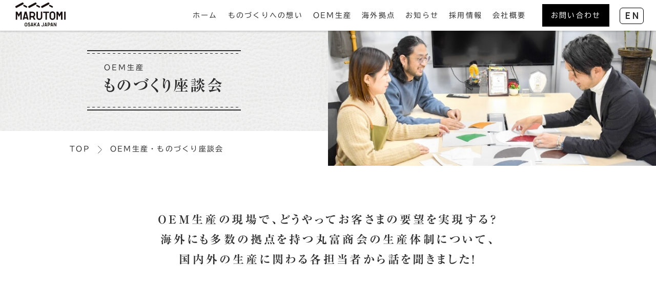

--- FILE ---
content_type: text/html; charset=UTF-8
request_url: https://marutomi-s.com/talk
body_size: 13514
content:
<!doctype html>
<html lang="ja">
<head>
<meta charset="UTF-8">
<meta name="viewport" content="width=device-width,initial-scale=1">
<meta name='robots' content='index, follow, max-image-preview:large, max-snippet:-1, max-video-preview:-1' />

	<!-- This site is optimized with the Yoast SEO plugin v22.4 - https://yoast.com/wordpress/plugins/seo/ -->
	<title>バッグ・小物 OEM生産・ものづくり座談会 | 株式会社丸富商会</title>
	<meta name="description" content="OEM生産の現場で、どうやってお客さまの要望を実現する？海外にも多数の拠点を持つ丸富商会の生産体制について、各担当者から話を聞きました！" />
	<link rel="canonical" href="https://marutomi-s.com/talk" />
	<meta property="og:locale" content="ja_JP" />
	<meta property="og:type" content="article" />
	<meta property="og:title" content="バッグ・小物 OEM生産・ものづくり座談会 | 株式会社丸富商会" />
	<meta property="og:description" content="OEM生産の現場で、どうやってお客さまの要望を実現する？海外にも多数の拠点を持つ丸富商会の生産体制について、各担当者から話を聞きました！" />
	<meta property="og:url" content="https://marutomi-s.com/talk" />
	<meta property="og:site_name" content="株式会社丸富商会" />
	<meta property="article:modified_time" content="2023-04-28T08:15:04+00:00" />
	<meta property="og:image" content="https://marutomi-s.com/wp-content/uploads/2023/01/marutomi-ogp.jpg" />
	<meta property="og:image:width" content="1200" />
	<meta property="og:image:height" content="630" />
	<meta property="og:image:type" content="image/jpeg" />
	<meta name="twitter:card" content="summary_large_image" />
	<script type="application/ld+json" class="yoast-schema-graph">{"@context":"https://schema.org","@graph":[{"@type":"WebPage","@id":"https://marutomi-s.com/talk","url":"https://marutomi-s.com/talk","name":"バッグ・小物 OEM生産・ものづくり座談会 | 株式会社丸富商会","isPartOf":{"@id":"https://marutomi-s.com/#website"},"datePublished":"2022-12-15T02:14:54+00:00","dateModified":"2023-04-28T08:15:04+00:00","description":"OEM生産の現場で、どうやってお客さまの要望を実現する？海外にも多数の拠点を持つ丸富商会の生産体制について、各担当者から話を聞きました！","breadcrumb":{"@id":"https://marutomi-s.com/talk#breadcrumb"},"inLanguage":"ja","potentialAction":[{"@type":"ReadAction","target":["https://marutomi-s.com/talk"]}]},{"@type":"BreadcrumbList","@id":"https://marutomi-s.com/talk#breadcrumb","itemListElement":[{"@type":"ListItem","position":1,"name":"ホーム","item":"https://marutomi-s.com/"},{"@type":"ListItem","position":2,"name":"OEM生産・ものづくり座談会"}]},{"@type":"WebSite","@id":"https://marutomi-s.com/#website","url":"https://marutomi-s.com/","name":"株式会社丸富商会","description":"株式会社丸富商会","publisher":{"@id":"https://marutomi-s.com/#organization"},"alternateName":"Marutomi.co.,ltd.","potentialAction":[{"@type":"SearchAction","target":{"@type":"EntryPoint","urlTemplate":"https://marutomi-s.com/?s={search_term_string}"},"query-input":"required name=search_term_string"}],"inLanguage":"ja"},{"@type":"Organization","@id":"https://marutomi-s.com/#organization","name":"株式会社丸富商会","alternateName":"Marutomi.co.,ltd.","url":"https://marutomi-s.com/","logo":{"@type":"ImageObject","inLanguage":"ja","@id":"https://marutomi-s.com/#/schema/logo/image/","url":"https://marutomi-s.com/wp-content/uploads/2020/09/cropped-favicon.jpg","contentUrl":"https://marutomi-s.com/wp-content/uploads/2020/09/cropped-favicon.jpg","width":512,"height":512,"caption":"株式会社丸富商会"},"image":{"@id":"https://marutomi-s.com/#/schema/logo/image/"},"sameAs":["https://www.instagram.com/mahl_official"]}]}</script>
	<!-- / Yoast SEO plugin. -->


<link rel='dns-prefetch' href='//ajax.googleapis.com' />
<link rel='dns-prefetch' href='//cdnjs.cloudflare.com' />
<link rel='dns-prefetch' href='//fonts.googleapis.com' />
<script type="text/javascript">
/* <![CDATA[ */
window._wpemojiSettings = {"baseUrl":"https:\/\/s.w.org\/images\/core\/emoji\/15.0.3\/72x72\/","ext":".png","svgUrl":"https:\/\/s.w.org\/images\/core\/emoji\/15.0.3\/svg\/","svgExt":".svg","source":{"concatemoji":"https:\/\/marutomi-s.com\/wp-includes\/js\/wp-emoji-release.min.js?ver=6.5.7"}};
/*! This file is auto-generated */
!function(i,n){var o,s,e;function c(e){try{var t={supportTests:e,timestamp:(new Date).valueOf()};sessionStorage.setItem(o,JSON.stringify(t))}catch(e){}}function p(e,t,n){e.clearRect(0,0,e.canvas.width,e.canvas.height),e.fillText(t,0,0);var t=new Uint32Array(e.getImageData(0,0,e.canvas.width,e.canvas.height).data),r=(e.clearRect(0,0,e.canvas.width,e.canvas.height),e.fillText(n,0,0),new Uint32Array(e.getImageData(0,0,e.canvas.width,e.canvas.height).data));return t.every(function(e,t){return e===r[t]})}function u(e,t,n){switch(t){case"flag":return n(e,"\ud83c\udff3\ufe0f\u200d\u26a7\ufe0f","\ud83c\udff3\ufe0f\u200b\u26a7\ufe0f")?!1:!n(e,"\ud83c\uddfa\ud83c\uddf3","\ud83c\uddfa\u200b\ud83c\uddf3")&&!n(e,"\ud83c\udff4\udb40\udc67\udb40\udc62\udb40\udc65\udb40\udc6e\udb40\udc67\udb40\udc7f","\ud83c\udff4\u200b\udb40\udc67\u200b\udb40\udc62\u200b\udb40\udc65\u200b\udb40\udc6e\u200b\udb40\udc67\u200b\udb40\udc7f");case"emoji":return!n(e,"\ud83d\udc26\u200d\u2b1b","\ud83d\udc26\u200b\u2b1b")}return!1}function f(e,t,n){var r="undefined"!=typeof WorkerGlobalScope&&self instanceof WorkerGlobalScope?new OffscreenCanvas(300,150):i.createElement("canvas"),a=r.getContext("2d",{willReadFrequently:!0}),o=(a.textBaseline="top",a.font="600 32px Arial",{});return e.forEach(function(e){o[e]=t(a,e,n)}),o}function t(e){var t=i.createElement("script");t.src=e,t.defer=!0,i.head.appendChild(t)}"undefined"!=typeof Promise&&(o="wpEmojiSettingsSupports",s=["flag","emoji"],n.supports={everything:!0,everythingExceptFlag:!0},e=new Promise(function(e){i.addEventListener("DOMContentLoaded",e,{once:!0})}),new Promise(function(t){var n=function(){try{var e=JSON.parse(sessionStorage.getItem(o));if("object"==typeof e&&"number"==typeof e.timestamp&&(new Date).valueOf()<e.timestamp+604800&&"object"==typeof e.supportTests)return e.supportTests}catch(e){}return null}();if(!n){if("undefined"!=typeof Worker&&"undefined"!=typeof OffscreenCanvas&&"undefined"!=typeof URL&&URL.createObjectURL&&"undefined"!=typeof Blob)try{var e="postMessage("+f.toString()+"("+[JSON.stringify(s),u.toString(),p.toString()].join(",")+"));",r=new Blob([e],{type:"text/javascript"}),a=new Worker(URL.createObjectURL(r),{name:"wpTestEmojiSupports"});return void(a.onmessage=function(e){c(n=e.data),a.terminate(),t(n)})}catch(e){}c(n=f(s,u,p))}t(n)}).then(function(e){for(var t in e)n.supports[t]=e[t],n.supports.everything=n.supports.everything&&n.supports[t],"flag"!==t&&(n.supports.everythingExceptFlag=n.supports.everythingExceptFlag&&n.supports[t]);n.supports.everythingExceptFlag=n.supports.everythingExceptFlag&&!n.supports.flag,n.DOMReady=!1,n.readyCallback=function(){n.DOMReady=!0}}).then(function(){return e}).then(function(){var e;n.supports.everything||(n.readyCallback(),(e=n.source||{}).concatemoji?t(e.concatemoji):e.wpemoji&&e.twemoji&&(t(e.twemoji),t(e.wpemoji)))}))}((window,document),window._wpemojiSettings);
/* ]]> */
</script>
<style id='wp-emoji-styles-inline-css' type='text/css'>

	img.wp-smiley, img.emoji {
		display: inline !important;
		border: none !important;
		box-shadow: none !important;
		height: 1em !important;
		width: 1em !important;
		margin: 0 0.07em !important;
		vertical-align: -0.1em !important;
		background: none !important;
		padding: 0 !important;
	}
</style>
<link rel='stylesheet' id='wp-block-library-css' href='https://marutomi-s.com/wp-includes/css/dist/block-library/style.min.css?ver=6.5.7' type='text/css' media='all' />
<style id='classic-theme-styles-inline-css' type='text/css'>
/*! This file is auto-generated */
.wp-block-button__link{color:#fff;background-color:#32373c;border-radius:9999px;box-shadow:none;text-decoration:none;padding:calc(.667em + 2px) calc(1.333em + 2px);font-size:1.125em}.wp-block-file__button{background:#32373c;color:#fff;text-decoration:none}
</style>
<style id='global-styles-inline-css' type='text/css'>
body{--wp--preset--color--black: #000000;--wp--preset--color--cyan-bluish-gray: #abb8c3;--wp--preset--color--white: #ffffff;--wp--preset--color--pale-pink: #f78da7;--wp--preset--color--vivid-red: #cf2e2e;--wp--preset--color--luminous-vivid-orange: #ff6900;--wp--preset--color--luminous-vivid-amber: #fcb900;--wp--preset--color--light-green-cyan: #7bdcb5;--wp--preset--color--vivid-green-cyan: #00d084;--wp--preset--color--pale-cyan-blue: #8ed1fc;--wp--preset--color--vivid-cyan-blue: #0693e3;--wp--preset--color--vivid-purple: #9b51e0;--wp--preset--gradient--vivid-cyan-blue-to-vivid-purple: linear-gradient(135deg,rgba(6,147,227,1) 0%,rgb(155,81,224) 100%);--wp--preset--gradient--light-green-cyan-to-vivid-green-cyan: linear-gradient(135deg,rgb(122,220,180) 0%,rgb(0,208,130) 100%);--wp--preset--gradient--luminous-vivid-amber-to-luminous-vivid-orange: linear-gradient(135deg,rgba(252,185,0,1) 0%,rgba(255,105,0,1) 100%);--wp--preset--gradient--luminous-vivid-orange-to-vivid-red: linear-gradient(135deg,rgba(255,105,0,1) 0%,rgb(207,46,46) 100%);--wp--preset--gradient--very-light-gray-to-cyan-bluish-gray: linear-gradient(135deg,rgb(238,238,238) 0%,rgb(169,184,195) 100%);--wp--preset--gradient--cool-to-warm-spectrum: linear-gradient(135deg,rgb(74,234,220) 0%,rgb(151,120,209) 20%,rgb(207,42,186) 40%,rgb(238,44,130) 60%,rgb(251,105,98) 80%,rgb(254,248,76) 100%);--wp--preset--gradient--blush-light-purple: linear-gradient(135deg,rgb(255,206,236) 0%,rgb(152,150,240) 100%);--wp--preset--gradient--blush-bordeaux: linear-gradient(135deg,rgb(254,205,165) 0%,rgb(254,45,45) 50%,rgb(107,0,62) 100%);--wp--preset--gradient--luminous-dusk: linear-gradient(135deg,rgb(255,203,112) 0%,rgb(199,81,192) 50%,rgb(65,88,208) 100%);--wp--preset--gradient--pale-ocean: linear-gradient(135deg,rgb(255,245,203) 0%,rgb(182,227,212) 50%,rgb(51,167,181) 100%);--wp--preset--gradient--electric-grass: linear-gradient(135deg,rgb(202,248,128) 0%,rgb(113,206,126) 100%);--wp--preset--gradient--midnight: linear-gradient(135deg,rgb(2,3,129) 0%,rgb(40,116,252) 100%);--wp--preset--font-size--small: 13px;--wp--preset--font-size--medium: 20px;--wp--preset--font-size--large: 36px;--wp--preset--font-size--x-large: 42px;--wp--preset--spacing--20: 0.44rem;--wp--preset--spacing--30: 0.67rem;--wp--preset--spacing--40: 1rem;--wp--preset--spacing--50: 1.5rem;--wp--preset--spacing--60: 2.25rem;--wp--preset--spacing--70: 3.38rem;--wp--preset--spacing--80: 5.06rem;--wp--preset--shadow--natural: 6px 6px 9px rgba(0, 0, 0, 0.2);--wp--preset--shadow--deep: 12px 12px 50px rgba(0, 0, 0, 0.4);--wp--preset--shadow--sharp: 6px 6px 0px rgba(0, 0, 0, 0.2);--wp--preset--shadow--outlined: 6px 6px 0px -3px rgba(255, 255, 255, 1), 6px 6px rgba(0, 0, 0, 1);--wp--preset--shadow--crisp: 6px 6px 0px rgba(0, 0, 0, 1);}:where(.is-layout-flex){gap: 0.5em;}:where(.is-layout-grid){gap: 0.5em;}body .is-layout-flex{display: flex;}body .is-layout-flex{flex-wrap: wrap;align-items: center;}body .is-layout-flex > *{margin: 0;}body .is-layout-grid{display: grid;}body .is-layout-grid > *{margin: 0;}:where(.wp-block-columns.is-layout-flex){gap: 2em;}:where(.wp-block-columns.is-layout-grid){gap: 2em;}:where(.wp-block-post-template.is-layout-flex){gap: 1.25em;}:where(.wp-block-post-template.is-layout-grid){gap: 1.25em;}.has-black-color{color: var(--wp--preset--color--black) !important;}.has-cyan-bluish-gray-color{color: var(--wp--preset--color--cyan-bluish-gray) !important;}.has-white-color{color: var(--wp--preset--color--white) !important;}.has-pale-pink-color{color: var(--wp--preset--color--pale-pink) !important;}.has-vivid-red-color{color: var(--wp--preset--color--vivid-red) !important;}.has-luminous-vivid-orange-color{color: var(--wp--preset--color--luminous-vivid-orange) !important;}.has-luminous-vivid-amber-color{color: var(--wp--preset--color--luminous-vivid-amber) !important;}.has-light-green-cyan-color{color: var(--wp--preset--color--light-green-cyan) !important;}.has-vivid-green-cyan-color{color: var(--wp--preset--color--vivid-green-cyan) !important;}.has-pale-cyan-blue-color{color: var(--wp--preset--color--pale-cyan-blue) !important;}.has-vivid-cyan-blue-color{color: var(--wp--preset--color--vivid-cyan-blue) !important;}.has-vivid-purple-color{color: var(--wp--preset--color--vivid-purple) !important;}.has-black-background-color{background-color: var(--wp--preset--color--black) !important;}.has-cyan-bluish-gray-background-color{background-color: var(--wp--preset--color--cyan-bluish-gray) !important;}.has-white-background-color{background-color: var(--wp--preset--color--white) !important;}.has-pale-pink-background-color{background-color: var(--wp--preset--color--pale-pink) !important;}.has-vivid-red-background-color{background-color: var(--wp--preset--color--vivid-red) !important;}.has-luminous-vivid-orange-background-color{background-color: var(--wp--preset--color--luminous-vivid-orange) !important;}.has-luminous-vivid-amber-background-color{background-color: var(--wp--preset--color--luminous-vivid-amber) !important;}.has-light-green-cyan-background-color{background-color: var(--wp--preset--color--light-green-cyan) !important;}.has-vivid-green-cyan-background-color{background-color: var(--wp--preset--color--vivid-green-cyan) !important;}.has-pale-cyan-blue-background-color{background-color: var(--wp--preset--color--pale-cyan-blue) !important;}.has-vivid-cyan-blue-background-color{background-color: var(--wp--preset--color--vivid-cyan-blue) !important;}.has-vivid-purple-background-color{background-color: var(--wp--preset--color--vivid-purple) !important;}.has-black-border-color{border-color: var(--wp--preset--color--black) !important;}.has-cyan-bluish-gray-border-color{border-color: var(--wp--preset--color--cyan-bluish-gray) !important;}.has-white-border-color{border-color: var(--wp--preset--color--white) !important;}.has-pale-pink-border-color{border-color: var(--wp--preset--color--pale-pink) !important;}.has-vivid-red-border-color{border-color: var(--wp--preset--color--vivid-red) !important;}.has-luminous-vivid-orange-border-color{border-color: var(--wp--preset--color--luminous-vivid-orange) !important;}.has-luminous-vivid-amber-border-color{border-color: var(--wp--preset--color--luminous-vivid-amber) !important;}.has-light-green-cyan-border-color{border-color: var(--wp--preset--color--light-green-cyan) !important;}.has-vivid-green-cyan-border-color{border-color: var(--wp--preset--color--vivid-green-cyan) !important;}.has-pale-cyan-blue-border-color{border-color: var(--wp--preset--color--pale-cyan-blue) !important;}.has-vivid-cyan-blue-border-color{border-color: var(--wp--preset--color--vivid-cyan-blue) !important;}.has-vivid-purple-border-color{border-color: var(--wp--preset--color--vivid-purple) !important;}.has-vivid-cyan-blue-to-vivid-purple-gradient-background{background: var(--wp--preset--gradient--vivid-cyan-blue-to-vivid-purple) !important;}.has-light-green-cyan-to-vivid-green-cyan-gradient-background{background: var(--wp--preset--gradient--light-green-cyan-to-vivid-green-cyan) !important;}.has-luminous-vivid-amber-to-luminous-vivid-orange-gradient-background{background: var(--wp--preset--gradient--luminous-vivid-amber-to-luminous-vivid-orange) !important;}.has-luminous-vivid-orange-to-vivid-red-gradient-background{background: var(--wp--preset--gradient--luminous-vivid-orange-to-vivid-red) !important;}.has-very-light-gray-to-cyan-bluish-gray-gradient-background{background: var(--wp--preset--gradient--very-light-gray-to-cyan-bluish-gray) !important;}.has-cool-to-warm-spectrum-gradient-background{background: var(--wp--preset--gradient--cool-to-warm-spectrum) !important;}.has-blush-light-purple-gradient-background{background: var(--wp--preset--gradient--blush-light-purple) !important;}.has-blush-bordeaux-gradient-background{background: var(--wp--preset--gradient--blush-bordeaux) !important;}.has-luminous-dusk-gradient-background{background: var(--wp--preset--gradient--luminous-dusk) !important;}.has-pale-ocean-gradient-background{background: var(--wp--preset--gradient--pale-ocean) !important;}.has-electric-grass-gradient-background{background: var(--wp--preset--gradient--electric-grass) !important;}.has-midnight-gradient-background{background: var(--wp--preset--gradient--midnight) !important;}.has-small-font-size{font-size: var(--wp--preset--font-size--small) !important;}.has-medium-font-size{font-size: var(--wp--preset--font-size--medium) !important;}.has-large-font-size{font-size: var(--wp--preset--font-size--large) !important;}.has-x-large-font-size{font-size: var(--wp--preset--font-size--x-large) !important;}
.wp-block-navigation a:where(:not(.wp-element-button)){color: inherit;}
:where(.wp-block-post-template.is-layout-flex){gap: 1.25em;}:where(.wp-block-post-template.is-layout-grid){gap: 1.25em;}
:where(.wp-block-columns.is-layout-flex){gap: 2em;}:where(.wp-block-columns.is-layout-grid){gap: 2em;}
.wp-block-pullquote{font-size: 1.5em;line-height: 1.6;}
</style>
<link rel='stylesheet' id='contact-form-7-css' href='https://marutomi-s.com/wp-content/plugins/contact-form-7/includes/css/styles.css?ver=5.9.3' type='text/css' media='all' />
<link rel='stylesheet' id='google-font-css' href='https://fonts.googleapis.com/css2?family=Manrope%3Awght%40400%3B700&#038;display=swap&#038;ver=6.5.7' type='text/css' media='all' />
<link rel='stylesheet' id='google-font-vo-css' href='https://fonts.googleapis.com/css2?family=Volkhov&#038;display=swap&#038;ver=6.5.7' type='text/css' media='all' />
<link rel='stylesheet' id='swiper-css' href='https://cdnjs.cloudflare.com/ajax/libs/Swiper/4.0.7/css/swiper.min.css?ver=6.5.7' type='text/css' media='all' />
<link rel='stylesheet' id='aos-style-css' href='https://marutomi-s.com/wp-content/themes/marutomi/css/aos.css?ver=6.5.7' type='text/css' media='all' />
<link rel='stylesheet' id='reset-style-css' href='https://marutomi-s.com/wp-content/themes/marutomi/css/reset.css?ver=6.5.7' type='text/css' media='all' />
<link rel='stylesheet' id='main-style-css' href='https://marutomi-s.com/wp-content/themes/marutomi/css/style.css?ver=6.5.7' type='text/css' media='all' />
<link rel='stylesheet' id='sp-style-css' href='https://marutomi-s.com/wp-content/themes/marutomi/css/sp-style.css?ver=6.5.7' type='text/css' media='all' />
<link rel="https://api.w.org/" href="https://marutomi-s.com/wp-json/" /><link rel="alternate" type="application/json" href="https://marutomi-s.com/wp-json/wp/v2/pages/581" /><link rel="alternate" type="application/json+oembed" href="https://marutomi-s.com/wp-json/oembed/1.0/embed?url=https%3A%2F%2Fmarutomi-s.com%2Ftalk" />
<link rel="alternate" type="text/xml+oembed" href="https://marutomi-s.com/wp-json/oembed/1.0/embed?url=https%3A%2F%2Fmarutomi-s.com%2Ftalk&#038;format=xml" />
<link rel="icon" href="https://marutomi-s.com/wp-content/uploads/2020/09/cropped-favicon-32x32.jpg" sizes="32x32" />
<link rel="icon" href="https://marutomi-s.com/wp-content/uploads/2020/09/cropped-favicon-192x192.jpg" sizes="192x192" />
<link rel="apple-touch-icon" href="https://marutomi-s.com/wp-content/uploads/2020/09/cropped-favicon-180x180.jpg" />
<meta name="msapplication-TileImage" content="https://marutomi-s.com/wp-content/uploads/2020/09/cropped-favicon-270x270.jpg" />
<script type="text/javascript" src="//webfonts.xserver.jp/js/xserver.js"></script> 
<script>
document.addEventListener( 'wpcf7mailsent', function( event ) {
    location = 'https://marutomi-s.com/thanks';
}, false );
</script>
<!-- Global site tag (gtag.js) - Google Analytics -->
<script async src="https://www.googletagmanager.com/gtag/js?id=G-YB6E178DY1"></script>
<script>
  window.dataLayer = window.dataLayer || [];
  function gtag(){dataLayer.push(arguments);}
  gtag('js', new Date());

  gtag('config', 'G-YB6E178DY1');
  gtag('config', 'UA-180254081-1');
</script>    
</head>

<body class="page-template-default page page-id-581 jp">
<!--▼#container-->
<div id="container">
<!--▼#site_header-->
<header id="site_header" class="pc-header">
  <div class="menu-container">
    <div class="menu-container-flex">
      <h1> <a href="/" class="header-logo"> <img src="https://marutomi-s.com/wp-content/themes/marutomi/img/main_logo.svg" alt="株式会社丸富商会"> </a></h1>
      <ul class="menu" id="menu">
        <li class="menu_list"> <a href="/">ホーム</a> </li>
        <li class="menu_list"> <a href="https://marutomi-s.com/thought">ものづくりへの想い</a> </li>
        <li class="menu_list"><a href="https://marutomi-s.com/possible">OEM生産</a>
          <div class="menu_contents">
            <div class="menu-flex cover1088">
              <div class="m_line"></div>
              <h2>OEM生産</h2>
              <div class="menu_contents-child"> <a href="https://marutomi-s.com/possible">丸富商会ができること</a> <a href="https://marutomi-s.com/process">製造工程</a> <a href="https://marutomi-s.com/following">ご相談から納品までのながれ</a> <a href="https://marutomi-s.com/talk">ものづくり座談会</a> <a href="https://marutomi-s.com/qa">よくある質問</a> </div>
            </div>
          </div>
        </li>
        <li class="menu_list"><a href="https://marutomi-s.com/bangladesh">海外拠点</a>
          <div class="menu_contents">
            <div class="menu-flex cover1088">
              <div class="m_line"></div>
              <h2>海外拠点</h2>
              <div class="menu_contents-child"> <a href="https://marutomi-s.com/bangladesh">バングラデッシュ</a> <a href="https://marutomi-s.com/myanmar">ミャンマー</a> <a href="https://marutomi-s.com/china">中国</a> </div>
            </div>
          </div>
        </li>
        <li class="menu_list"> <a href="https://marutomi-s.com/notice">お知らせ</a> </li>
        <li class="menu_list"><a href="https://marutomi-s.com/recruit">採用情報</a>
          <div class="menu_contents">
            <div class="menu-flex cover1088">
              <div class="m_line"></div>
              <h2>採用情報</h2>
              <div class="menu_contents-child"> <a href="https://marutomi-s.com/recruit#guideline">募集要項</a> <a href="https://marutomi-s.com/recruit/voice01">社員インタビュー01</a> <a href="https://marutomi-s.com/recruit/voice02">社員インタビュー02</a> </div>
            </div>
          </div>
        </li>
        <li class="menu_list"> <a href="https://marutomi-s.com/company">会社概要</a> </li>
        <li class="menu_contact"> <a href="https://marutomi-s.com/contact">お問い合わせ</a> </li>
        <li class="menu_en"> <a href="https://marutomi-s.com/en">EN</a> </li>
      </ul>
    </div>
  </div>
</header>

<!--▲#site_header--> 
<!--▼#spsite_header-->
<header id="header spsite_header"class="sp-header">
  <div class="header_content">
    <div class="drawer-navbar-header">
      <h1><a class="drawer-brand" href="/"><img src="https://marutomi-s.com/wp-content/themes/marutomi/img/main_logo.svg" class="sp-logo" alt="株式会社丸富商会"></a></h1>
      <a href="https://marutomi-s.com/en" class="sp-en">EN</a>
      <div class="toggle"> 　　 <span></span> 　　 <span></span> 　　 <span></span> </div>
    </div>
    <div class="header_navi_wrap">
      <ul class="header_navi">
        <li><a href="https://marutomi-s.com/thought" class="drawer-menu-item sp-menu-arrow">ものづくりへの想い</a></li>
        <li class="parent"> <a href="https://marutomi-s.com/possible" class="drawer-menu-item">OEM生産</a> <span class="spbtn"></span>
          <div class="sub products_sub">
            <div>
              <ul class="inner flex">
                <li><a class="drawer-menu-item drawer-dropdown-menu-item" href="https://marutomi-s.com/possible">丸富商会ができること</a></li>
                <li><a class="drawer-menu-item drawer-dropdown-menu-item" href="https://marutomi-s.com/process">製造工程</a></li>
                <li><a class="drawer-menu-item drawer-dropdown-menu-item" href="https://marutomi-s.com/following">ご相談から納品までのながれ</a></li>
                <li><a class="drawer-menu-item drawer-dropdown-menu-item" href="https://marutomi-s.com/talk">ものづくり座談会</a></li>
                <li><a class="drawer-menu-item drawer-dropdown-menu-item" href="https://marutomi-s.com/qa">よくある質問</a></li>
              </ul>
            </div>
          </div>
        </li>
        <li class="parent"> <a href="https://marutomi-s.com/bangladesh" class="drawer-menu-item">海外拠点</a> <span class="spbtn"></span>
          <div class="sub products_sub">
            <div>
              <ul class="inner flex">
                <li><a class="drawer-menu-item drawer-dropdown-menu-item" href="https://marutomi-s.com/bangladesh">バングラデッシュ</a></li>
                <li><a class="drawer-menu-item drawer-dropdown-menu-item" href="https://marutomi-s.com/myanmar">ミャンマー</a></li>
                <li><a class="drawer-menu-item drawer-dropdown-menu-item" href="https://marutomi-s.com/china">中国</a></li>
              </ul>
            </div>
          </div>
        </li>
        <li class="parent"> <a href="https://marutomi-s.com/recruit" class="drawer-menu-item">採用情報</a> <span class="spbtn"></span>
          <div class="sub products_sub">
            <div>
              <ul class="inner flex">
                <li><a class="drawer-menu-item drawer-dropdown-menu-item" href="https://marutomi-s.com/recruit">募集要項</a></li>
                <li><a class="drawer-menu-item drawer-dropdown-menu-item" href="https://marutomi-s.com/recruit/voice01">社員インタビュー01</a></li>
                <li><a class="drawer-menu-item drawer-dropdown-menu-item" href="https://marutomi-s.com/recruit/voice02">社員インタビュー02</a></li>
              </ul>
            </div>
          </div>
        </li>
        <li><a href="https://marutomi-s.com/notice" class="drawer-menu-item sp-menu-arrow">お知らせ</a></li>
        <li><a href="https://marutomi-s.com/company" class="drawer-menu-item sp-menu-arrow">会社概要</a></li>
      </ul>
      <div class="sp-menu-btn"> <a href="https://marutomi-s.com/contact" class="sp-menu-contact">お問い合わせ</a> <a href="/" class="sp-menu-home">ホームへ戻る</a> </div>
    </div>
    <!--/header_navi_wrap--> 
  </div>
  <!--/header_content--> 
</header>
<!--▲#spsite_header--> 
<!--▼#site_contents-->
<div id="site_contents" class="talk">
  <div id="main_visual">
    <div class="under-title-flex">
      <div class="under-title-right"></div>
      <div class="under-title-left">
        <div class="under-title2 back-leather1">
          <h2><span>OEM生産</span>ものづくり座談会</h2>
        </div>
        <div class="breadcrumbs" vocab="http://schema.org/" typeof="BreadcrumbList">
          <!-- Breadcrumb NavXT 7.1.0 -->
<span property="itemListElement" typeof="ListItem"><a property="item" typeof="WebPage" title="Go to 株式会社丸富商会." href="https://marutomi-s.com" class="home" ><span property="name">TOP</span></a><meta property="position" content="1"></span><span property="itemListElement" typeof="ListItem"><span property="name" class="post post-page current-item">OEM生産・ものづくり座談会</span><meta property="url" content="https://marutomi-s.com/talk"><meta property="position" content="2"></span>        </div>
      </div>
    </div>
  </div>
  <section class="talk-01">
    <h2 class="under-subtitle" data-aos="fade-up">OEM生産の現場で、どうやってお客さまの要望を実現する？<br>海外にも多数の拠点を持つ丸富商会の生産体制について、<br class="pc-br">国内外の生産に関わる各担当者から話を聞きました！</h2>
    <div class="space-talk-01"></div>
    <div class="back-leather2">
      <div class="cover924">
        <div class="talk-01box-flex" data-aos="fade-up">
          <div class="talk-01box"> <img src="https://marutomi-s.com/wp-content/themes/marutomi/img/img_okunaka.jpg" srcset="https://marutomi-s.com/wp-content/themes/marutomi/img/img_okunaka.jpg 1x,https://marutomi-s.com/wp-content/themes/marutomi/img/2x/img_okunaka@2x.jpg 2x">
            <p class="talk-01box-name"><span>営業部チーフ</span>奥中</p>
            <p>業界20年目。お客さまとの商談はもちろん、素材探しからサンプル作製、海外工場への指導・検品まで幅広く動き回ります。</p>
          </div>
          <div class="talk-01box"> <img src="https://marutomi-s.com/wp-content/themes/marutomi/img/img_mukai.jpg" srcset="https://marutomi-s.com/wp-content/themes/marutomi/img/img_mukai.jpg 1x,https://marutomi-s.com/wp-content/themes/marutomi/img/2x/img_mukai@2x.jpg 2x">
            <p class="talk-01box-name"><span>商品部 サンプルルーム</span>向井</p>
            <p>営業との打合せを基に、型紙からサンプルバッグを作り上げる。海外工場とのCADデータの共有・修正も行います。</p>
          </div>
          <div class="talk-01box"> <img src="https://marutomi-s.com/wp-content/themes/marutomi/img/img_arakaki.jpg" srcset="https://marutomi-s.com/wp-content/themes/marutomi/img/img_arakaki.jpg 1x,https://marutomi-s.com/wp-content/themes/marutomi/img/2x/img_arakaki@2x.jpg 2x">
            <p class="talk-01box-name"><span>商品部 生産計画チーフ</span>新垣</p>
            <p>営業・サンプルルームとの打合せから、生産計画を取り仕切る。サンプルをはじめ、海外工場にも関わります。</p>
          </div>
        </div>
      </div>
    </div>
  </section>
  <section class="talk-02">
    <div class="back-leather2 process-item-cover">
      <div class="process-item" data-aos="fade-up">
        <div class="process-img talk-img01"></div>
        <div class="process-item-text-cover process-right">
          <div class="process-item-text">
            <h3 class="under-line">高品質の原点は円滑な生産体制にあり</h3>
            <div class="talk-item-cover">
              <div class="talk-item">
                <div class="talk-ballon"> <img src="https://marutomi-s.com/wp-content/themes/marutomi/img/img_okunaka-ballon.png" srcset="https://marutomi-s.com/wp-content/themes/marutomi/img/img_okunaka-ballon.png 1x,https://marutomi-s.com/wp-content/themes/marutomi/img/2x/img_okunaka-ballon@2x.png 2x">
                  <p class="talk-name talk-name-968a12">奥中</p>
                </div>
                <p>弊社の営業担当者は、お客様がお持ちの商品アイデアをお聞きして、その情報をサンプルチームに伝え、サンプル品を作ってもらう流れになっています。サンプル品も、製品と制作工程は同じですよね。</p>
              </div>
              <div class="talk-item">
                <div class="talk-ballon"> <img src="https://marutomi-s.com/wp-content/themes/marutomi/img/img_mukai-ballon.png" srcset="https://marutomi-s.com/wp-content/themes/marutomi/img/img_mukai-ballon.png 1x,https://marutomi-s.com/wp-content/themes/marutomi/img/2x/img_mukai-ballon@2x.png 2x">
                  <p class="talk-name talk-name-a26221">向井</p>
                </div>
                <p>サンプルチームは、営業担当者からの情報をもとに型紙づくりから始めて、組み立てまで一貫して行います。しっかりアイデアを固めて持ってきてくれるのは、サンプルチームとしては仕事に入りやすいですね。</p>
              </div>
              <div class="talk-item">
                <div class="talk-ballon"> <img src="https://marutomi-s.com/wp-content/themes/marutomi/img/img_okunaka-ballon.png" srcset="https://marutomi-s.com/wp-content/themes/marutomi/img/img_okunaka-ballon.png 1x,https://marutomi-s.com/wp-content/themes/marutomi/img/2x/img_okunaka-ballon@2x.png 2x">
                  <p class="talk-name talk-name-968a12">奥中</p>
                </div>
                <p>そのサンプル品も、ご納得いただけるまで何度も修正をすることもありますしね。ご納得いただければ、いよいよ生産に入るわけですが、国内と海外それぞれで工程が違いますよね。</p>
              </div>
              <div class="talk-item">
                <div class="talk-ballon"> <img src="https://marutomi-s.com/wp-content/themes/marutomi/img/img_arakaki-ballon.png" srcset="https://marutomi-s.com/wp-content/themes/marutomi/img/img_arakaki-ballon.png 1x,https://marutomi-s.com/wp-content/themes/marutomi/img/2x/img_arakaki-ballon@2x.png 2x">
                  <p class="talk-name talk-name-457436">新垣</p>
                </div>
                <p>国内生産では、本社の商品部で材料の発注や裁断など生産に必要な準備を行います。使用する材料によっては、専門の職人に裁断をお願いすることもありますよ。それら準備が終われば生産開始です。海外工場では、各工場にいる生産担当者が材料の発注から対応します。製品によっては、国内と海外の両方の工場を稼働させることもあります。</p>
              </div>
              <div class="talk-item">
                <div class="talk-ballon"> <img src="https://marutomi-s.com/wp-content/themes/marutomi/img/img_okunaka-ballon.png" srcset="https://marutomi-s.com/wp-content/themes/marutomi/img/img_okunaka-ballon.png 1x,https://marutomi-s.com/wp-content/themes/marutomi/img/2x/img_okunaka-ballon@2x.png 2x">
                  <p class="talk-name talk-name-968a12">奥中</p>
                </div>
                <p>海外工場で生産する場合は、現地の生産担当者とテレビ会議もしますよね。</p>
              </div>
              <div class="talk-item">
                <div class="talk-ballon"> <img src="https://marutomi-s.com/wp-content/themes/marutomi/img/img_arakaki-ballon.png" srcset="https://marutomi-s.com/wp-content/themes/marutomi/img/img_arakaki-ballon.png 1x,https://marutomi-s.com/wp-content/themes/marutomi/img/2x/img_arakaki-ballon@2x.png 2x">
                  <p class="talk-name talk-name-457436">新垣</p>
                </div>
                <p>進捗状況や品質確認のために頻繁にやりとりしますね。新商品の場合は、実際にバッグを本社に送ってもらい、実物を確認します。</p>
              </div>
            </div>
          </div>
        </div>
      </div>
      <div class="process-item" data-aos="fade-up">
        <div class="process-img talk-img02"></div>
        <div class="process-item-text-cover process-left">
          <div class="process-item-text">
            <h3 class="under-line">鞄づくりを支える丸富商会のチームワーク</h3>
            <div class="talk-item-cover">
              <div class="talk-item">
                <div class="talk-ballon"> <img src="https://marutomi-s.com/wp-content/themes/marutomi/img/img_okunaka-ballon.png" srcset="https://marutomi-s.com/wp-content/themes/marutomi/img/img_okunaka-ballon.png 1x,https://marutomi-s.com/wp-content/themes/marutomi/img/2x/img_okunaka-ballon@2x.png 2x">
                  <p class="talk-name talk-name-968a12">奥中</p>
                </div>
                <p>弊社は完全分業制ではないため、私を含め営業担当者一人ひとりに、鞄づくりにおける一通りの知識があります。お打ち合わせでお客様から疑問があってもその場で即答できるため、サンプル師が同行しないことのほうが多いですね。</p>
              </div>
              <div class="talk-item">
                <div class="talk-ballon"> <img src="https://marutomi-s.com/wp-content/themes/marutomi/img/img_mukai-ballon.png" srcset="https://marutomi-s.com/wp-content/themes/marutomi/img/img_mukai-ballon.png 1x,https://marutomi-s.com/wp-content/themes/marutomi/img/2x/img_mukai-ballon@2x.png 2x">
                  <p class="talk-name talk-name-a26221">向井</p>
                </div>
                <p>サンプルチームの私としては、自分の仕事に集中できるので助かっています。サンプル品を作るにしても、手仕事としての鞄づくりの技術と知識を求められるので。私は入社して2年になりますが、職人である師匠から学ぶことがまだまだありますから。</p>
              </div>
              <div class="talk-item">
                <div class="talk-ballon"> <img src="https://marutomi-s.com/wp-content/themes/marutomi/img/img_arakaki-ballon.png" srcset="https://marutomi-s.com/wp-content/themes/marutomi/img/img_arakaki-ballon.png 1x,https://marutomi-s.com/wp-content/themes/marutomi/img/2x/img_arakaki-ballon@2x.png 2x">
                  <p class="talk-name talk-name-457436">新垣</p>
                </div>
                <p>鞄は、さまざまなパーツが組み合わさった複雑な製品なうえに、いろいろなバリエーションがありますからね。知らなければ、展開図も描けないですし。</p>
              </div>
              <div class="talk-item">
                <div class="talk-ballon"> <img src="https://marutomi-s.com/wp-content/themes/marutomi/img/img_mukai-ballon.png" srcset="https://marutomi-s.com/wp-content/themes/marutomi/img/img_mukai-ballon.png 1x,https://marutomi-s.com/wp-content/themes/marutomi/img/2x/img_mukai-ballon@2x.png 2x">
                  <p class="talk-name talk-name-a26221">向井</p>
                </div>
                <p>師匠の教えと、営業担当者のヒアリング精度の高さが、サンプル品を作るスピード感と品質の高さにつながっているのだと思います。</p>
              </div>
              <div class="talk-item">
                <div class="talk-ballon"> <img src="https://marutomi-s.com/wp-content/themes/marutomi/img/img_arakaki-ballon.png" srcset="https://marutomi-s.com/wp-content/themes/marutomi/img/img_arakaki-ballon.png 1x,https://marutomi-s.com/wp-content/themes/marutomi/img/2x/img_arakaki-ballon@2x.png 2x">
                  <p class="talk-name talk-name-457436">新垣</p>
                </div>
                <p>生産工程でも、サンプル品や型紙の型の質は、製品の仕上がりに影響します。国内でも海外でも生産では、サンプル品をもとに作られた型紙から裁断された材料で、各工場にいる職人が本社の職人から継承された技術で一つひとつ縫製していますからね。</p>
              </div>
              <div class="talk-item">
                <div class="talk-ballon"> <img src="https://marutomi-s.com/wp-content/themes/marutomi/img/img_okunaka-ballon.png" srcset="https://marutomi-s.com/wp-content/themes/marutomi/img/img_okunaka-ballon.png 1x,https://marutomi-s.com/wp-content/themes/marutomi/img/2x/img_okunaka-ballon@2x.png 2x">
                  <p class="talk-name talk-name-968a12">奥中</p>
                </div>
                <p>営業担当者に限らず、みんな、鞄づくりの工程を理解していますよね。お互いの仕事への理解があるからこそ、円滑に業務が進んでいるのだろうと思います。</p>
              </div>
            </div>
          </div>
        </div>
      </div>
      
        

        <div class="process-item" data-aos="fade-up">
        <div class="process-img talk-img03"></div>
        <div class="process-item-text-cover process-right">
          <div class="process-item-text">
            <h3 class="under-line">丸富商会の進化を後押しするCADの存在</h3>
            <div class="talk-item-cover">
              <div class="talk-item">
                <div class="talk-ballon"> <img src="https://marutomi-s.com/wp-content/themes/marutomi/img/img_mukai-ballon.png" srcset="https://marutomi-s.com/wp-content/themes/marutomi/img/img_mukai-ballon.png 1x,https://marutomi-s.com/wp-content/themes/marutomi/img/2x/img_mukai-ballon@2x.png 2x">
                  <p class="talk-name talk-name-a26221">向井</p>
                </div>
                <p>これまでの型紙づくりでは、職人が一つひとつ型紙を起こす作業をしていましたが、2020年にCADが導入されて以降、CADで型紙データを作ることも増えてきました。現時点では手作業で型紙を作るのと半々くらいの割合ですが。</p>
              </div>
              <div class="talk-item">
                <div class="talk-ballon"> <img src="https://marutomi-s.com/wp-content/themes/marutomi/img/img_arakaki-ballon.png" srcset="https://marutomi-s.com/wp-content/themes/marutomi/img/img_arakaki-ballon.png 1x,https://marutomi-s.com/wp-content/themes/marutomi/img/2x/img_arakaki-ballon@2x.png 2x">
                  <p class="talk-name talk-name-457436">新垣</p>
                </div>
                <p>データは便利ですよね。ほぼリアルタイムで工場に型紙を届けられるし、管理もパソコン上でできるから劣化の心配がない。海外生産においていえば、今後さらに紙ベースの型紙を空輸するというタイムロスも削減できるのではないかと思います。</p>
              </div>
              <div class="talk-item">
                <div class="talk-ballon"> <img src="https://marutomi-s.com/wp-content/themes/marutomi/img/img_mukai-ballon.png" srcset="https://marutomi-s.com/wp-content/themes/marutomi/img/img_mukai-ballon.png 1x,https://marutomi-s.com/wp-content/themes/marutomi/img/2x/img_mukai-ballon@2x.png 2x">
                  <p class="talk-name talk-name-a26221">向井</p>
                </div>
                <p>商品によっては、一型の型紙づくりで時間がかかることもありましたからね。CAD導入のメリットでいえば、型紙のほかにも、タガネ(抜き型)に対しても感じていますよ。少量ロットのものや繊細な形状のものでは、CADデータから直接裁断することで代替が可能になったんです。</p>
              </div>
              <div class="talk-item">
                <div class="talk-ballon"> <img src="https://marutomi-s.com/wp-content/themes/marutomi/img/img_arakaki-ballon.png" srcset="https://marutomi-s.com/wp-content/themes/marutomi/img/img_arakaki-ballon.png 1x,https://marutomi-s.com/wp-content/themes/marutomi/img/2x/img_arakaki-ballon@2x.png 2x">
                  <p class="talk-name talk-name-457436">新垣</p>
                </div>
                <p>細やかな形状をタガネで表現するのは難しいですからね。それは、CADと自動裁断機があるからこそできることかもしれませんね。</p>
              </div>
              <div class="talk-item">
                <div class="talk-ballon"> <img src="https://marutomi-s.com/wp-content/themes/marutomi/img/img_okunaka-ballon.png" srcset="https://marutomi-s.com/wp-content/themes/marutomi/img/img_okunaka-ballon.png 1x,https://marutomi-s.com/wp-content/themes/marutomi/img/2x/img_okunaka-ballon@2x.png 2x">
                  <p class="talk-name talk-name-968a12">奥中</p>
                </div>
                <p>営業担当者としての肌感ですが、CAD導入で、サンプル品のみならず、製品までの仕上がりスピードや品質も向上していると感じています。お客様からもたびたび「出来上がりが早いね」とお褒めの言葉をいただいているんですよ。</p>
              </div>
              <div class="talk-item">
                <div class="talk-ballon"> <img src="https://marutomi-s.com/wp-content/themes/marutomi/img/img_arakaki-ballon.png" srcset="https://marutomi-s.com/wp-content/themes/marutomi/img/img_arakaki-ballon.png 1x,https://marutomi-s.com/wp-content/themes/marutomi/img/2x/img_arakaki-ballon@2x.png 2x">
                  <p class="talk-name talk-name-457436">新垣</p>
                </div>
                <p>納品までスピード感を持って行える体制が全社的に整いつつありますね。</p>
              </div>
            </div>
          </div>
        </div>
      </div>

            
      <div class="process-item" data-aos="fade-up">
        <div class="process-img talk-img04"></div>
        <div class="process-item-text-cover process-left">
          <div class="process-item-text">
            <h3 class="under-line">やはり全ては職人の技と知識があってこそ</h3>
            <div class="talk-item-cover">
              <div class="talk-item">
                <div class="talk-ballon"> <img src="https://marutomi-s.com/wp-content/themes/marutomi/img/img_mukai-ballon.png" srcset="https://marutomi-s.com/wp-content/themes/marutomi/img/img_mukai-ballon.png 1x,https://marutomi-s.com/wp-content/themes/marutomi/img/2x/img_mukai-ballon@2x.png 2x">
                  <p class="talk-name talk-name-a26221">向井</p>
                </div>
                <p>弊社には古くからおつきあいのあるお客様も多く、何年も前の製品が再発注されることもよくあります。現在は、職人が過去に作成した紙の型紙を再利用していますが、ゆくゆくはすべてデータ化する計画です。そうすれば、再発注やデザイン変更にも迅速に対応できるようになるのではないかと思うのです。</p>
              </div>
              <div class="talk-item">
                <div class="talk-ballon"> <img src="https://marutomi-s.com/wp-content/themes/marutomi/img/img_okunaka-ballon.png" srcset="https://marutomi-s.com/wp-content/themes/marutomi/img/img_okunaka-ballon.png 1x,https://marutomi-s.com/wp-content/themes/marutomi/img/2x/img_okunaka-ballon@2x.png 2x">
                  <p class="talk-name talk-name-968a12">奥中</p>
                </div>
                <p>たしかに、それはあるでしょうね。それに、より正確な型紙から生産できるようになれば、出来あがってくる製品の品質にばらつきが一層出にくくなりますよね。</p>
              </div>
              <div class="talk-item">
                <div class="talk-ballon"> <img src="https://marutomi-s.com/wp-content/themes/marutomi/img/img_arakaki-ballon.png" srcset="https://marutomi-s.com/wp-content/themes/marutomi/img/img_arakaki-ballon.png 1x,https://marutomi-s.com/wp-content/themes/marutomi/img/2x/img_arakaki-ballon@2x.png 2x">
                  <p class="talk-name talk-name-457436">新垣</p>
                </div>
                <p>そうですね。ただ、CAD導入で効率性や生産性が上がっているとはいっても、やはり基本は手仕事。鞄づくりにおける基本的な技術が身についていなくては、ツールとしてのCADを活かしきれないと考えています。やはり、手仕事ができてこそのCADだと思います。</p>
              </div>
            </div>
          </div>
        </div>
      </div>
    </div>
  </section>
  <div class="back-leather2">
    <div class="cover1108">
      <div class="btn-scale-flex">
        <div class="btn-scale"> <a href="https://marutomi-s.com/following">
          <div class="scale-cover">
            <div class="scale-common scale-following"></div>
          </div>
          <div class="scale-box-right"></div>
          <div class="scale-box-left"></div>
          <p class="btn-scale-title">ご相談のながれ</p>
          </a> </div>
        <div class="btn-scale"> <a href="https://marutomi-s.com/qa">
          <div class="scale-cover">
            <div class="scale-common scale-qa"></div>
          </div>
          <div class="scale-box-right"></div>
          <div class="scale-box-left"></div>
          <p class="btn-scale-title">よくある質問</p>
          </a> </div>
      </div>
    </div>
  </div>
  <section class="footer-world">
  <p class="footer-world-title">海外での生産拠点</p>
  <div class="footer-world-flex">
    <div class="footer-world-item"> <a href="https://marutomi-s.com/bangladesh">Bangladesh</a> </div>
    <div class="footer-world-item"> <a href="https://marutomi-s.com/myanmar">Myanmar</a> </div>
    <div class="footer-world-item"> <a href="https://marutomi-s.com/china">China</a> </div>
  </div>
</section>
  <section class="footer-contact">
  <div class="back-leather2">
	  
    <div class="footer-contact-flex">
		<div class="f_line sp-none"></div>
      <div class="top-footer-tel-content-right">
        <p>お電話でのお問い合わせ</p>
        <p class="img_tel"><a href="tel:06-6775-5566">06-6775-5566</a></p>
        <p>平日 9：00〜18：00まで</p>
      </div>
      <div class="btn-footer-contact"><a href="https://marutomi-s.com/contact" class="tbud-e">お問い合わせ</a></div>
    </div>
	  
  </div>
</section>
</div>
<!--▲#site_contents-->

<!--▼#site_footer-->
<footer id="site_footer">
  <div class="footer-cover">
    <div class="footer-left"> <a href="/"><img src="https://marutomi-s.com/wp-content/themes/marutomi/img/img_footer-logo.svg" class="img-footer-logo" alt="株式会社丸富商会"></a>
      <p class="tbud-e">天王寺本社</p>
      <ul>
        <li>〒543-0052 <br class="sp-br">大阪市天王寺区大道2-7-19</li>
        <li>TEL 06-6775-5566</li>
        <li>FAX 06-6775-8866</li>
      </ul>
    </div>
    <div class="footer-right">
      <div class="footer-right-left">
        <p class="tbud-e">OEM生産について</p>
        <ul>
          <li><a href="https://marutomi-s.com/possible">丸富商会ができること</a></li>
          <li><a href="https://marutomi-s.com/process">製造工程</a></li>
          <li><a href="https://marutomi-s.com/following">ご相談から納品までのながれ</a></li>
          <li><a href="https://marutomi-s.com/talk">ものづくり座談会</a></li>
          <li><a href="https://marutomi-s.com/qa">よくある質問</a></li>
        </ul>
        <p class="tbud-e">海外拠点</p>
        <ul>
          <li><a href="https://marutomi-s.com/bangladesh">バングラデッシュ</a></li>
          <li><a href="https://marutomi-s.com/myanmar">ミャンマー</a></li>
          <li><a href="https://marutomi-s.com/china">中国</a></li>
        </ul>
      </div>
      <div class="footer-right-right">
        <p class="tbud-e">丸富商会について</p>
        <ul>
          <li><a href="https://marutomi-s.com/thought">ものづくりへの想い</a></li>
          <li><a href="https://marutomi-s.com/recruit">採用情報</a></li>
          <li><a href="https://marutomi-s.com/recruit#guideline">募集要項</a></li>
          <li><a href="https://marutomi-s.com/company">会社概要</a></li>
          <li><a href="https://marutomi-s.com/contact">お問い合わせ</a></li>
          <li><a href="https://marutomi-s.com/privacy-policy">プライバシーポリシー</a></li>
        </ul>
      </div>
    </div>
  </div>
  <div class="footer-under-cover">
    <div class="footer-under">
      <p>PRODUCED BY MARUTOMI</p>
      <div class="footer-under-flex"> <a href="https://mahl81.com" target="_blank" rel="noopener noreferrer"> <img src="https://marutomi-s.com/wp-content/themes/marutomi/img/img_logo-mahL.png" srcset="https://marutomi-s.com/wp-content/themes/marutomi/img/img_logo-mahL.png 1x,https://marutomi-s.com/wp-content/themes/marutomi/img/2x/img_logo-mahL@2x.png 2x" alt="mahL"> </a> <a href="https://www.instagram.com/mahl_official/" target="_blank" rel="noopener noreferrer"><img src="https://marutomi-s.com/wp-content/themes/marutomi/img/insta-mahl.svg" alt="mahL"></a> </div>
    </div>
  </div>
  <p class="copyright">&copy; 2013, 2020 MARUTOMI CO.,LTD. ALL RIGHTS RESERVED.</p>
  <p class="recap">This site is protected by reCAPTCHA and the Google <a href="https://policies.google.com/privacy" target="_blank" rel="noopener noreferrer">Privacy Policy</a> and <a href="https://policies.google.com/terms" target="_blank" rel="noopener noreferrer">Terms of Service</a> apply.</p>
</footer>
<!--▲#site_footer-->

<div id="back-to-top"><a href="#" class="arrow"></a></div>
</div>
<!--▲#container-->
<script type="text/javascript" src="https://marutomi-s.com/wp-content/plugins/contact-form-7/includes/swv/js/index.js?ver=5.9.3" id="swv-js"></script>
<script type="text/javascript" id="contact-form-7-js-extra">
/* <![CDATA[ */
var wpcf7 = {"api":{"root":"https:\/\/marutomi-s.com\/wp-json\/","namespace":"contact-form-7\/v1"}};
/* ]]> */
</script>
<script type="text/javascript" src="https://marutomi-s.com/wp-content/plugins/contact-form-7/includes/js/index.js?ver=5.9.3" id="contact-form-7-js"></script>
<script type="text/javascript" src="https://ajax.googleapis.com/ajax/libs/jquery/1.11.3/jquery.min.js" id="jquery-js"></script>
<script type="text/javascript" src="https://cdnjs.cloudflare.com/ajax/libs/Swiper/4.0.7/js/swiper.min.js?ver=6.5.7" id="swiper-js-js"></script>
<script type="text/javascript" src="https://marutomi-s.com/wp-content/themes/marutomi/js/aos.js?ver=6.5.7" id="aos-script-js"></script>
<script type="text/javascript" src="https://marutomi-s.com/wp-content/themes/marutomi/js/base.js?ver=6.5.7" id="base-script-js"></script>
<script type="text/javascript" src="https://www.google.com/recaptcha/api.js?render=6Le0jNEZAAAAAKn1baR5BLUdxFUxbUOnrBbk5hux&amp;ver=3.0" id="google-recaptcha-js"></script>
<script type="text/javascript" src="https://marutomi-s.com/wp-includes/js/dist/vendor/wp-polyfill-inert.min.js?ver=3.1.2" id="wp-polyfill-inert-js"></script>
<script type="text/javascript" src="https://marutomi-s.com/wp-includes/js/dist/vendor/regenerator-runtime.min.js?ver=0.14.0" id="regenerator-runtime-js"></script>
<script type="text/javascript" src="https://marutomi-s.com/wp-includes/js/dist/vendor/wp-polyfill.min.js?ver=3.15.0" id="wp-polyfill-js"></script>
<script type="text/javascript" id="wpcf7-recaptcha-js-extra">
/* <![CDATA[ */
var wpcf7_recaptcha = {"sitekey":"6Le0jNEZAAAAAKn1baR5BLUdxFUxbUOnrBbk5hux","actions":{"homepage":"homepage","contactform":"contactform"}};
/* ]]> */
</script>
<script type="text/javascript" src="https://marutomi-s.com/wp-content/plugins/contact-form-7/modules/recaptcha/index.js?ver=5.9.3" id="wpcf7-recaptcha-js"></script>
<script>
AOS.init({
  delay: 100,
  duration: 800,
  once: true,
});  
</script>
</body></html>

--- FILE ---
content_type: text/html; charset=utf-8
request_url: https://www.google.com/recaptcha/api2/anchor?ar=1&k=6Le0jNEZAAAAAKn1baR5BLUdxFUxbUOnrBbk5hux&co=aHR0cHM6Ly9tYXJ1dG9taS1zLmNvbTo0NDM.&hl=en&v=PoyoqOPhxBO7pBk68S4YbpHZ&size=invisible&anchor-ms=20000&execute-ms=30000&cb=xj38b2wuloix
body_size: 48472
content:
<!DOCTYPE HTML><html dir="ltr" lang="en"><head><meta http-equiv="Content-Type" content="text/html; charset=UTF-8">
<meta http-equiv="X-UA-Compatible" content="IE=edge">
<title>reCAPTCHA</title>
<style type="text/css">
/* cyrillic-ext */
@font-face {
  font-family: 'Roboto';
  font-style: normal;
  font-weight: 400;
  font-stretch: 100%;
  src: url(//fonts.gstatic.com/s/roboto/v48/KFO7CnqEu92Fr1ME7kSn66aGLdTylUAMa3GUBHMdazTgWw.woff2) format('woff2');
  unicode-range: U+0460-052F, U+1C80-1C8A, U+20B4, U+2DE0-2DFF, U+A640-A69F, U+FE2E-FE2F;
}
/* cyrillic */
@font-face {
  font-family: 'Roboto';
  font-style: normal;
  font-weight: 400;
  font-stretch: 100%;
  src: url(//fonts.gstatic.com/s/roboto/v48/KFO7CnqEu92Fr1ME7kSn66aGLdTylUAMa3iUBHMdazTgWw.woff2) format('woff2');
  unicode-range: U+0301, U+0400-045F, U+0490-0491, U+04B0-04B1, U+2116;
}
/* greek-ext */
@font-face {
  font-family: 'Roboto';
  font-style: normal;
  font-weight: 400;
  font-stretch: 100%;
  src: url(//fonts.gstatic.com/s/roboto/v48/KFO7CnqEu92Fr1ME7kSn66aGLdTylUAMa3CUBHMdazTgWw.woff2) format('woff2');
  unicode-range: U+1F00-1FFF;
}
/* greek */
@font-face {
  font-family: 'Roboto';
  font-style: normal;
  font-weight: 400;
  font-stretch: 100%;
  src: url(//fonts.gstatic.com/s/roboto/v48/KFO7CnqEu92Fr1ME7kSn66aGLdTylUAMa3-UBHMdazTgWw.woff2) format('woff2');
  unicode-range: U+0370-0377, U+037A-037F, U+0384-038A, U+038C, U+038E-03A1, U+03A3-03FF;
}
/* math */
@font-face {
  font-family: 'Roboto';
  font-style: normal;
  font-weight: 400;
  font-stretch: 100%;
  src: url(//fonts.gstatic.com/s/roboto/v48/KFO7CnqEu92Fr1ME7kSn66aGLdTylUAMawCUBHMdazTgWw.woff2) format('woff2');
  unicode-range: U+0302-0303, U+0305, U+0307-0308, U+0310, U+0312, U+0315, U+031A, U+0326-0327, U+032C, U+032F-0330, U+0332-0333, U+0338, U+033A, U+0346, U+034D, U+0391-03A1, U+03A3-03A9, U+03B1-03C9, U+03D1, U+03D5-03D6, U+03F0-03F1, U+03F4-03F5, U+2016-2017, U+2034-2038, U+203C, U+2040, U+2043, U+2047, U+2050, U+2057, U+205F, U+2070-2071, U+2074-208E, U+2090-209C, U+20D0-20DC, U+20E1, U+20E5-20EF, U+2100-2112, U+2114-2115, U+2117-2121, U+2123-214F, U+2190, U+2192, U+2194-21AE, U+21B0-21E5, U+21F1-21F2, U+21F4-2211, U+2213-2214, U+2216-22FF, U+2308-230B, U+2310, U+2319, U+231C-2321, U+2336-237A, U+237C, U+2395, U+239B-23B7, U+23D0, U+23DC-23E1, U+2474-2475, U+25AF, U+25B3, U+25B7, U+25BD, U+25C1, U+25CA, U+25CC, U+25FB, U+266D-266F, U+27C0-27FF, U+2900-2AFF, U+2B0E-2B11, U+2B30-2B4C, U+2BFE, U+3030, U+FF5B, U+FF5D, U+1D400-1D7FF, U+1EE00-1EEFF;
}
/* symbols */
@font-face {
  font-family: 'Roboto';
  font-style: normal;
  font-weight: 400;
  font-stretch: 100%;
  src: url(//fonts.gstatic.com/s/roboto/v48/KFO7CnqEu92Fr1ME7kSn66aGLdTylUAMaxKUBHMdazTgWw.woff2) format('woff2');
  unicode-range: U+0001-000C, U+000E-001F, U+007F-009F, U+20DD-20E0, U+20E2-20E4, U+2150-218F, U+2190, U+2192, U+2194-2199, U+21AF, U+21E6-21F0, U+21F3, U+2218-2219, U+2299, U+22C4-22C6, U+2300-243F, U+2440-244A, U+2460-24FF, U+25A0-27BF, U+2800-28FF, U+2921-2922, U+2981, U+29BF, U+29EB, U+2B00-2BFF, U+4DC0-4DFF, U+FFF9-FFFB, U+10140-1018E, U+10190-1019C, U+101A0, U+101D0-101FD, U+102E0-102FB, U+10E60-10E7E, U+1D2C0-1D2D3, U+1D2E0-1D37F, U+1F000-1F0FF, U+1F100-1F1AD, U+1F1E6-1F1FF, U+1F30D-1F30F, U+1F315, U+1F31C, U+1F31E, U+1F320-1F32C, U+1F336, U+1F378, U+1F37D, U+1F382, U+1F393-1F39F, U+1F3A7-1F3A8, U+1F3AC-1F3AF, U+1F3C2, U+1F3C4-1F3C6, U+1F3CA-1F3CE, U+1F3D4-1F3E0, U+1F3ED, U+1F3F1-1F3F3, U+1F3F5-1F3F7, U+1F408, U+1F415, U+1F41F, U+1F426, U+1F43F, U+1F441-1F442, U+1F444, U+1F446-1F449, U+1F44C-1F44E, U+1F453, U+1F46A, U+1F47D, U+1F4A3, U+1F4B0, U+1F4B3, U+1F4B9, U+1F4BB, U+1F4BF, U+1F4C8-1F4CB, U+1F4D6, U+1F4DA, U+1F4DF, U+1F4E3-1F4E6, U+1F4EA-1F4ED, U+1F4F7, U+1F4F9-1F4FB, U+1F4FD-1F4FE, U+1F503, U+1F507-1F50B, U+1F50D, U+1F512-1F513, U+1F53E-1F54A, U+1F54F-1F5FA, U+1F610, U+1F650-1F67F, U+1F687, U+1F68D, U+1F691, U+1F694, U+1F698, U+1F6AD, U+1F6B2, U+1F6B9-1F6BA, U+1F6BC, U+1F6C6-1F6CF, U+1F6D3-1F6D7, U+1F6E0-1F6EA, U+1F6F0-1F6F3, U+1F6F7-1F6FC, U+1F700-1F7FF, U+1F800-1F80B, U+1F810-1F847, U+1F850-1F859, U+1F860-1F887, U+1F890-1F8AD, U+1F8B0-1F8BB, U+1F8C0-1F8C1, U+1F900-1F90B, U+1F93B, U+1F946, U+1F984, U+1F996, U+1F9E9, U+1FA00-1FA6F, U+1FA70-1FA7C, U+1FA80-1FA89, U+1FA8F-1FAC6, U+1FACE-1FADC, U+1FADF-1FAE9, U+1FAF0-1FAF8, U+1FB00-1FBFF;
}
/* vietnamese */
@font-face {
  font-family: 'Roboto';
  font-style: normal;
  font-weight: 400;
  font-stretch: 100%;
  src: url(//fonts.gstatic.com/s/roboto/v48/KFO7CnqEu92Fr1ME7kSn66aGLdTylUAMa3OUBHMdazTgWw.woff2) format('woff2');
  unicode-range: U+0102-0103, U+0110-0111, U+0128-0129, U+0168-0169, U+01A0-01A1, U+01AF-01B0, U+0300-0301, U+0303-0304, U+0308-0309, U+0323, U+0329, U+1EA0-1EF9, U+20AB;
}
/* latin-ext */
@font-face {
  font-family: 'Roboto';
  font-style: normal;
  font-weight: 400;
  font-stretch: 100%;
  src: url(//fonts.gstatic.com/s/roboto/v48/KFO7CnqEu92Fr1ME7kSn66aGLdTylUAMa3KUBHMdazTgWw.woff2) format('woff2');
  unicode-range: U+0100-02BA, U+02BD-02C5, U+02C7-02CC, U+02CE-02D7, U+02DD-02FF, U+0304, U+0308, U+0329, U+1D00-1DBF, U+1E00-1E9F, U+1EF2-1EFF, U+2020, U+20A0-20AB, U+20AD-20C0, U+2113, U+2C60-2C7F, U+A720-A7FF;
}
/* latin */
@font-face {
  font-family: 'Roboto';
  font-style: normal;
  font-weight: 400;
  font-stretch: 100%;
  src: url(//fonts.gstatic.com/s/roboto/v48/KFO7CnqEu92Fr1ME7kSn66aGLdTylUAMa3yUBHMdazQ.woff2) format('woff2');
  unicode-range: U+0000-00FF, U+0131, U+0152-0153, U+02BB-02BC, U+02C6, U+02DA, U+02DC, U+0304, U+0308, U+0329, U+2000-206F, U+20AC, U+2122, U+2191, U+2193, U+2212, U+2215, U+FEFF, U+FFFD;
}
/* cyrillic-ext */
@font-face {
  font-family: 'Roboto';
  font-style: normal;
  font-weight: 500;
  font-stretch: 100%;
  src: url(//fonts.gstatic.com/s/roboto/v48/KFO7CnqEu92Fr1ME7kSn66aGLdTylUAMa3GUBHMdazTgWw.woff2) format('woff2');
  unicode-range: U+0460-052F, U+1C80-1C8A, U+20B4, U+2DE0-2DFF, U+A640-A69F, U+FE2E-FE2F;
}
/* cyrillic */
@font-face {
  font-family: 'Roboto';
  font-style: normal;
  font-weight: 500;
  font-stretch: 100%;
  src: url(//fonts.gstatic.com/s/roboto/v48/KFO7CnqEu92Fr1ME7kSn66aGLdTylUAMa3iUBHMdazTgWw.woff2) format('woff2');
  unicode-range: U+0301, U+0400-045F, U+0490-0491, U+04B0-04B1, U+2116;
}
/* greek-ext */
@font-face {
  font-family: 'Roboto';
  font-style: normal;
  font-weight: 500;
  font-stretch: 100%;
  src: url(//fonts.gstatic.com/s/roboto/v48/KFO7CnqEu92Fr1ME7kSn66aGLdTylUAMa3CUBHMdazTgWw.woff2) format('woff2');
  unicode-range: U+1F00-1FFF;
}
/* greek */
@font-face {
  font-family: 'Roboto';
  font-style: normal;
  font-weight: 500;
  font-stretch: 100%;
  src: url(//fonts.gstatic.com/s/roboto/v48/KFO7CnqEu92Fr1ME7kSn66aGLdTylUAMa3-UBHMdazTgWw.woff2) format('woff2');
  unicode-range: U+0370-0377, U+037A-037F, U+0384-038A, U+038C, U+038E-03A1, U+03A3-03FF;
}
/* math */
@font-face {
  font-family: 'Roboto';
  font-style: normal;
  font-weight: 500;
  font-stretch: 100%;
  src: url(//fonts.gstatic.com/s/roboto/v48/KFO7CnqEu92Fr1ME7kSn66aGLdTylUAMawCUBHMdazTgWw.woff2) format('woff2');
  unicode-range: U+0302-0303, U+0305, U+0307-0308, U+0310, U+0312, U+0315, U+031A, U+0326-0327, U+032C, U+032F-0330, U+0332-0333, U+0338, U+033A, U+0346, U+034D, U+0391-03A1, U+03A3-03A9, U+03B1-03C9, U+03D1, U+03D5-03D6, U+03F0-03F1, U+03F4-03F5, U+2016-2017, U+2034-2038, U+203C, U+2040, U+2043, U+2047, U+2050, U+2057, U+205F, U+2070-2071, U+2074-208E, U+2090-209C, U+20D0-20DC, U+20E1, U+20E5-20EF, U+2100-2112, U+2114-2115, U+2117-2121, U+2123-214F, U+2190, U+2192, U+2194-21AE, U+21B0-21E5, U+21F1-21F2, U+21F4-2211, U+2213-2214, U+2216-22FF, U+2308-230B, U+2310, U+2319, U+231C-2321, U+2336-237A, U+237C, U+2395, U+239B-23B7, U+23D0, U+23DC-23E1, U+2474-2475, U+25AF, U+25B3, U+25B7, U+25BD, U+25C1, U+25CA, U+25CC, U+25FB, U+266D-266F, U+27C0-27FF, U+2900-2AFF, U+2B0E-2B11, U+2B30-2B4C, U+2BFE, U+3030, U+FF5B, U+FF5D, U+1D400-1D7FF, U+1EE00-1EEFF;
}
/* symbols */
@font-face {
  font-family: 'Roboto';
  font-style: normal;
  font-weight: 500;
  font-stretch: 100%;
  src: url(//fonts.gstatic.com/s/roboto/v48/KFO7CnqEu92Fr1ME7kSn66aGLdTylUAMaxKUBHMdazTgWw.woff2) format('woff2');
  unicode-range: U+0001-000C, U+000E-001F, U+007F-009F, U+20DD-20E0, U+20E2-20E4, U+2150-218F, U+2190, U+2192, U+2194-2199, U+21AF, U+21E6-21F0, U+21F3, U+2218-2219, U+2299, U+22C4-22C6, U+2300-243F, U+2440-244A, U+2460-24FF, U+25A0-27BF, U+2800-28FF, U+2921-2922, U+2981, U+29BF, U+29EB, U+2B00-2BFF, U+4DC0-4DFF, U+FFF9-FFFB, U+10140-1018E, U+10190-1019C, U+101A0, U+101D0-101FD, U+102E0-102FB, U+10E60-10E7E, U+1D2C0-1D2D3, U+1D2E0-1D37F, U+1F000-1F0FF, U+1F100-1F1AD, U+1F1E6-1F1FF, U+1F30D-1F30F, U+1F315, U+1F31C, U+1F31E, U+1F320-1F32C, U+1F336, U+1F378, U+1F37D, U+1F382, U+1F393-1F39F, U+1F3A7-1F3A8, U+1F3AC-1F3AF, U+1F3C2, U+1F3C4-1F3C6, U+1F3CA-1F3CE, U+1F3D4-1F3E0, U+1F3ED, U+1F3F1-1F3F3, U+1F3F5-1F3F7, U+1F408, U+1F415, U+1F41F, U+1F426, U+1F43F, U+1F441-1F442, U+1F444, U+1F446-1F449, U+1F44C-1F44E, U+1F453, U+1F46A, U+1F47D, U+1F4A3, U+1F4B0, U+1F4B3, U+1F4B9, U+1F4BB, U+1F4BF, U+1F4C8-1F4CB, U+1F4D6, U+1F4DA, U+1F4DF, U+1F4E3-1F4E6, U+1F4EA-1F4ED, U+1F4F7, U+1F4F9-1F4FB, U+1F4FD-1F4FE, U+1F503, U+1F507-1F50B, U+1F50D, U+1F512-1F513, U+1F53E-1F54A, U+1F54F-1F5FA, U+1F610, U+1F650-1F67F, U+1F687, U+1F68D, U+1F691, U+1F694, U+1F698, U+1F6AD, U+1F6B2, U+1F6B9-1F6BA, U+1F6BC, U+1F6C6-1F6CF, U+1F6D3-1F6D7, U+1F6E0-1F6EA, U+1F6F0-1F6F3, U+1F6F7-1F6FC, U+1F700-1F7FF, U+1F800-1F80B, U+1F810-1F847, U+1F850-1F859, U+1F860-1F887, U+1F890-1F8AD, U+1F8B0-1F8BB, U+1F8C0-1F8C1, U+1F900-1F90B, U+1F93B, U+1F946, U+1F984, U+1F996, U+1F9E9, U+1FA00-1FA6F, U+1FA70-1FA7C, U+1FA80-1FA89, U+1FA8F-1FAC6, U+1FACE-1FADC, U+1FADF-1FAE9, U+1FAF0-1FAF8, U+1FB00-1FBFF;
}
/* vietnamese */
@font-face {
  font-family: 'Roboto';
  font-style: normal;
  font-weight: 500;
  font-stretch: 100%;
  src: url(//fonts.gstatic.com/s/roboto/v48/KFO7CnqEu92Fr1ME7kSn66aGLdTylUAMa3OUBHMdazTgWw.woff2) format('woff2');
  unicode-range: U+0102-0103, U+0110-0111, U+0128-0129, U+0168-0169, U+01A0-01A1, U+01AF-01B0, U+0300-0301, U+0303-0304, U+0308-0309, U+0323, U+0329, U+1EA0-1EF9, U+20AB;
}
/* latin-ext */
@font-face {
  font-family: 'Roboto';
  font-style: normal;
  font-weight: 500;
  font-stretch: 100%;
  src: url(//fonts.gstatic.com/s/roboto/v48/KFO7CnqEu92Fr1ME7kSn66aGLdTylUAMa3KUBHMdazTgWw.woff2) format('woff2');
  unicode-range: U+0100-02BA, U+02BD-02C5, U+02C7-02CC, U+02CE-02D7, U+02DD-02FF, U+0304, U+0308, U+0329, U+1D00-1DBF, U+1E00-1E9F, U+1EF2-1EFF, U+2020, U+20A0-20AB, U+20AD-20C0, U+2113, U+2C60-2C7F, U+A720-A7FF;
}
/* latin */
@font-face {
  font-family: 'Roboto';
  font-style: normal;
  font-weight: 500;
  font-stretch: 100%;
  src: url(//fonts.gstatic.com/s/roboto/v48/KFO7CnqEu92Fr1ME7kSn66aGLdTylUAMa3yUBHMdazQ.woff2) format('woff2');
  unicode-range: U+0000-00FF, U+0131, U+0152-0153, U+02BB-02BC, U+02C6, U+02DA, U+02DC, U+0304, U+0308, U+0329, U+2000-206F, U+20AC, U+2122, U+2191, U+2193, U+2212, U+2215, U+FEFF, U+FFFD;
}
/* cyrillic-ext */
@font-face {
  font-family: 'Roboto';
  font-style: normal;
  font-weight: 900;
  font-stretch: 100%;
  src: url(//fonts.gstatic.com/s/roboto/v48/KFO7CnqEu92Fr1ME7kSn66aGLdTylUAMa3GUBHMdazTgWw.woff2) format('woff2');
  unicode-range: U+0460-052F, U+1C80-1C8A, U+20B4, U+2DE0-2DFF, U+A640-A69F, U+FE2E-FE2F;
}
/* cyrillic */
@font-face {
  font-family: 'Roboto';
  font-style: normal;
  font-weight: 900;
  font-stretch: 100%;
  src: url(//fonts.gstatic.com/s/roboto/v48/KFO7CnqEu92Fr1ME7kSn66aGLdTylUAMa3iUBHMdazTgWw.woff2) format('woff2');
  unicode-range: U+0301, U+0400-045F, U+0490-0491, U+04B0-04B1, U+2116;
}
/* greek-ext */
@font-face {
  font-family: 'Roboto';
  font-style: normal;
  font-weight: 900;
  font-stretch: 100%;
  src: url(//fonts.gstatic.com/s/roboto/v48/KFO7CnqEu92Fr1ME7kSn66aGLdTylUAMa3CUBHMdazTgWw.woff2) format('woff2');
  unicode-range: U+1F00-1FFF;
}
/* greek */
@font-face {
  font-family: 'Roboto';
  font-style: normal;
  font-weight: 900;
  font-stretch: 100%;
  src: url(//fonts.gstatic.com/s/roboto/v48/KFO7CnqEu92Fr1ME7kSn66aGLdTylUAMa3-UBHMdazTgWw.woff2) format('woff2');
  unicode-range: U+0370-0377, U+037A-037F, U+0384-038A, U+038C, U+038E-03A1, U+03A3-03FF;
}
/* math */
@font-face {
  font-family: 'Roboto';
  font-style: normal;
  font-weight: 900;
  font-stretch: 100%;
  src: url(//fonts.gstatic.com/s/roboto/v48/KFO7CnqEu92Fr1ME7kSn66aGLdTylUAMawCUBHMdazTgWw.woff2) format('woff2');
  unicode-range: U+0302-0303, U+0305, U+0307-0308, U+0310, U+0312, U+0315, U+031A, U+0326-0327, U+032C, U+032F-0330, U+0332-0333, U+0338, U+033A, U+0346, U+034D, U+0391-03A1, U+03A3-03A9, U+03B1-03C9, U+03D1, U+03D5-03D6, U+03F0-03F1, U+03F4-03F5, U+2016-2017, U+2034-2038, U+203C, U+2040, U+2043, U+2047, U+2050, U+2057, U+205F, U+2070-2071, U+2074-208E, U+2090-209C, U+20D0-20DC, U+20E1, U+20E5-20EF, U+2100-2112, U+2114-2115, U+2117-2121, U+2123-214F, U+2190, U+2192, U+2194-21AE, U+21B0-21E5, U+21F1-21F2, U+21F4-2211, U+2213-2214, U+2216-22FF, U+2308-230B, U+2310, U+2319, U+231C-2321, U+2336-237A, U+237C, U+2395, U+239B-23B7, U+23D0, U+23DC-23E1, U+2474-2475, U+25AF, U+25B3, U+25B7, U+25BD, U+25C1, U+25CA, U+25CC, U+25FB, U+266D-266F, U+27C0-27FF, U+2900-2AFF, U+2B0E-2B11, U+2B30-2B4C, U+2BFE, U+3030, U+FF5B, U+FF5D, U+1D400-1D7FF, U+1EE00-1EEFF;
}
/* symbols */
@font-face {
  font-family: 'Roboto';
  font-style: normal;
  font-weight: 900;
  font-stretch: 100%;
  src: url(//fonts.gstatic.com/s/roboto/v48/KFO7CnqEu92Fr1ME7kSn66aGLdTylUAMaxKUBHMdazTgWw.woff2) format('woff2');
  unicode-range: U+0001-000C, U+000E-001F, U+007F-009F, U+20DD-20E0, U+20E2-20E4, U+2150-218F, U+2190, U+2192, U+2194-2199, U+21AF, U+21E6-21F0, U+21F3, U+2218-2219, U+2299, U+22C4-22C6, U+2300-243F, U+2440-244A, U+2460-24FF, U+25A0-27BF, U+2800-28FF, U+2921-2922, U+2981, U+29BF, U+29EB, U+2B00-2BFF, U+4DC0-4DFF, U+FFF9-FFFB, U+10140-1018E, U+10190-1019C, U+101A0, U+101D0-101FD, U+102E0-102FB, U+10E60-10E7E, U+1D2C0-1D2D3, U+1D2E0-1D37F, U+1F000-1F0FF, U+1F100-1F1AD, U+1F1E6-1F1FF, U+1F30D-1F30F, U+1F315, U+1F31C, U+1F31E, U+1F320-1F32C, U+1F336, U+1F378, U+1F37D, U+1F382, U+1F393-1F39F, U+1F3A7-1F3A8, U+1F3AC-1F3AF, U+1F3C2, U+1F3C4-1F3C6, U+1F3CA-1F3CE, U+1F3D4-1F3E0, U+1F3ED, U+1F3F1-1F3F3, U+1F3F5-1F3F7, U+1F408, U+1F415, U+1F41F, U+1F426, U+1F43F, U+1F441-1F442, U+1F444, U+1F446-1F449, U+1F44C-1F44E, U+1F453, U+1F46A, U+1F47D, U+1F4A3, U+1F4B0, U+1F4B3, U+1F4B9, U+1F4BB, U+1F4BF, U+1F4C8-1F4CB, U+1F4D6, U+1F4DA, U+1F4DF, U+1F4E3-1F4E6, U+1F4EA-1F4ED, U+1F4F7, U+1F4F9-1F4FB, U+1F4FD-1F4FE, U+1F503, U+1F507-1F50B, U+1F50D, U+1F512-1F513, U+1F53E-1F54A, U+1F54F-1F5FA, U+1F610, U+1F650-1F67F, U+1F687, U+1F68D, U+1F691, U+1F694, U+1F698, U+1F6AD, U+1F6B2, U+1F6B9-1F6BA, U+1F6BC, U+1F6C6-1F6CF, U+1F6D3-1F6D7, U+1F6E0-1F6EA, U+1F6F0-1F6F3, U+1F6F7-1F6FC, U+1F700-1F7FF, U+1F800-1F80B, U+1F810-1F847, U+1F850-1F859, U+1F860-1F887, U+1F890-1F8AD, U+1F8B0-1F8BB, U+1F8C0-1F8C1, U+1F900-1F90B, U+1F93B, U+1F946, U+1F984, U+1F996, U+1F9E9, U+1FA00-1FA6F, U+1FA70-1FA7C, U+1FA80-1FA89, U+1FA8F-1FAC6, U+1FACE-1FADC, U+1FADF-1FAE9, U+1FAF0-1FAF8, U+1FB00-1FBFF;
}
/* vietnamese */
@font-face {
  font-family: 'Roboto';
  font-style: normal;
  font-weight: 900;
  font-stretch: 100%;
  src: url(//fonts.gstatic.com/s/roboto/v48/KFO7CnqEu92Fr1ME7kSn66aGLdTylUAMa3OUBHMdazTgWw.woff2) format('woff2');
  unicode-range: U+0102-0103, U+0110-0111, U+0128-0129, U+0168-0169, U+01A0-01A1, U+01AF-01B0, U+0300-0301, U+0303-0304, U+0308-0309, U+0323, U+0329, U+1EA0-1EF9, U+20AB;
}
/* latin-ext */
@font-face {
  font-family: 'Roboto';
  font-style: normal;
  font-weight: 900;
  font-stretch: 100%;
  src: url(//fonts.gstatic.com/s/roboto/v48/KFO7CnqEu92Fr1ME7kSn66aGLdTylUAMa3KUBHMdazTgWw.woff2) format('woff2');
  unicode-range: U+0100-02BA, U+02BD-02C5, U+02C7-02CC, U+02CE-02D7, U+02DD-02FF, U+0304, U+0308, U+0329, U+1D00-1DBF, U+1E00-1E9F, U+1EF2-1EFF, U+2020, U+20A0-20AB, U+20AD-20C0, U+2113, U+2C60-2C7F, U+A720-A7FF;
}
/* latin */
@font-face {
  font-family: 'Roboto';
  font-style: normal;
  font-weight: 900;
  font-stretch: 100%;
  src: url(//fonts.gstatic.com/s/roboto/v48/KFO7CnqEu92Fr1ME7kSn66aGLdTylUAMa3yUBHMdazQ.woff2) format('woff2');
  unicode-range: U+0000-00FF, U+0131, U+0152-0153, U+02BB-02BC, U+02C6, U+02DA, U+02DC, U+0304, U+0308, U+0329, U+2000-206F, U+20AC, U+2122, U+2191, U+2193, U+2212, U+2215, U+FEFF, U+FFFD;
}

</style>
<link rel="stylesheet" type="text/css" href="https://www.gstatic.com/recaptcha/releases/PoyoqOPhxBO7pBk68S4YbpHZ/styles__ltr.css">
<script nonce="vE0p6ONtw4UD0dt1T5mYuA" type="text/javascript">window['__recaptcha_api'] = 'https://www.google.com/recaptcha/api2/';</script>
<script type="text/javascript" src="https://www.gstatic.com/recaptcha/releases/PoyoqOPhxBO7pBk68S4YbpHZ/recaptcha__en.js" nonce="vE0p6ONtw4UD0dt1T5mYuA">
      
    </script></head>
<body><div id="rc-anchor-alert" class="rc-anchor-alert"></div>
<input type="hidden" id="recaptcha-token" value="[base64]">
<script type="text/javascript" nonce="vE0p6ONtw4UD0dt1T5mYuA">
      recaptcha.anchor.Main.init("[\x22ainput\x22,[\x22bgdata\x22,\x22\x22,\[base64]/[base64]/[base64]/[base64]/[base64]/[base64]/[base64]/[base64]/[base64]/[base64]\\u003d\x22,\[base64]\\u003d\x22,\x22UQbCq8K+VHnDp1g0V8KLU8O6w5UEw45lCjF3wptPw689fsOSD8KpwrloCsO9w4nCpsK9LSp0w75lw5bDvjN3w6rDscK0HRPDusKGw44YB8OtHMKFwqfDlcOeJ8OiVSxdwpQoLsOpbsKqw5rDoy59wohlGyZJwq3DvcKHIsOxwpwYw5TDj8OJwp/CiyxcL8KgesO/PhHDgEvCrsOAwqrDicKlwr7Dq8OmGH5mwo5nRBtUWsOpdQzChcO1XcKUUsKLw4LCunLDiQkywoZ0w6JCwrzDuV5SDsOewqXDsUtIw4RJAMK6wpDCpMOgw6ZdAMKmNDNuwrvDqcKgZ8K/[base64]/Ct8KnwqbDksOVwpDCuyvCnsOKLjLCrS4tBkd8wovDlcOUH8K8GMKhFVvDsMKCw6w1WMKuAV9rWcKVX8KnQD7CrXDDjsOjwqHDncO9c8Ogwp7DvMK/w4rDh0IVw7wdw7Y2F244dBRZwrXDs0TCgHLCuRzDvD/DlU3DrCXDjMO6w4IPJVjCgWJuLMOmwpc6wozDqcK/wrMFw7sbGsOSIcKCwrB9GsKQwpzCk8Kpw6Nqw7Vqw7kMwphRFMO6wpxUHw/CvUc9w7bDqhzCisOIwosqGH3CsiZOwoZewqMfC8OlcMOswpMlw4Zew4FEwp5CTmbDtCbCjSHDvFVew7XDqcK5S8Oiw43Dk8KqwobDrsKbwr/DkcKow7DDvcOsDWFjdVZ9woLCgAprSMKpIMOuFcKnwoEfwoLDiTxzwoscwp1dwrBUeWYYw4YSX1MxBMKVKcOqImUmw5vDtMO4w5TDkg4ff8OkQjTCl8OwDcKXVUPCvsOWwrU4JMONa8Kuw6ImYMOqb8K9w5AKw49Lwo/[base64]/Dp3vCj2rClcOYRSdueBsDw7vDl0N6IcKwwo5EwrY5woHDjk/[base64]/[base64]/Ch8Kkw4/CucKHwoEkwoVOSsO/wpvCrMO4fH/[base64]/[base64]/Cvw/DlXvCmsKmw5vDmnXCuMOowrvCiQfCgsOlYcKoESvCvwzCo3LDhsO1BmNrwpvDk8O0w4B/eiZowrbDn0TDtcK8fRfCmsOWw4LCqcKywo3CrMKdw60IwpnCqm3CiAPCiHrDi8KMHTjDtcK5JcOeQMOaFX9Ww7DCuGvDpScDw6jCjcO+wrZxPcKOMAZJLsKKw4QuwrPCkMO/DMKpVDBDwo3Dnk/[base64]/[base64]/w5tgHEdSIsOewq/CuR/ClTATRQPDgsOCRsOwwojDlMKGw7TCrsKhw6LCt1UEwrJEOsOqTMKew7HDm0Ibwot+fMKyJMOUw4nDq8OVwoYCBMKIwpUdKMKgaAF3w4/[base64]/AB1MLFHCoMOVfSUrM3LCujPDkDXDjMKOH15EJgoLYsKBwp3DrAVOOw0yw5PCp8OBPcO2wqNUbMOhNVsTJVrCm8KuEi/[base64]/CqsOwwrtvwrsJw4xMaCvChh3Cqg9dOcOIN3fDncKKNcOHGnjCh8OLMcOnREHDu8OsYhjDqRHDq8OSTsKWPS3DtMOEeEs+T25ZesOmOSs4w49+ecKfw4xrw5LCtH4ywq/[base64]/[base64]/CkyzDvMOqw6nCocOuwp7DowLCo10KesO1wrTCjMOqTMKww74owqbCvMKfwrV9wpYQw6BsDMKiwrdPasOxwpc+w6N1e8KRw7JGw4LDtmkCwrDDocK0LlfCjTg9LljCmsKzUMO9wpzDrsOAwoM1WUHDjMOWw4HCn8KsUMKSFHLDqV1Kw51sw77DjcK/wrTCusKuecKVw6dVwoAPwpjCg8O7ZEFfRXVdwoBjwocbwrfCm8Kpw7vDtCjDlkDDrcKrCSHDkcKkQ8OSd8K8bcK5aAvCp8OFwqoVwpzCiXNHMTrCl8KiwqoqdcK/NkrCqljDjiI6wo9UEShFwqppPMOEBibCuA3CpcOOw49fwqMmw7TCnX/DmMKuwptFw7VLwoh+w7o/[base64]/CnMOMw7TDkj4gw4bCrB8bwrxRwrQUwrfCrcOuKmfDoUx9QwAhXRJpHcOcwpcvK8Oww5Z/w6/DoMKrAsOVwqleTSMbw4hOPzBrw4MaDcO4ORQ9woPDm8Oqwp0eVsK2XcOfw5nCmMKbwrJTwrDDrsKGC8K7wrnDgTvCgww9FsOdLTHDo3XCs2I4RnzCkMKWwrEbw64PU8OGbSjCg8Oww4XDqsK/Wl7DucKKwqYYwoEvDWNyRMO5Rww+wp3DuMOJExcydSN5C8KaF8OFAhbDtxRuB8OhM8OPTAYhw6rDssOCSsOCw48cR3rDhzp7YR/Dt8Oww4XDoSLCrjbDvELCu8OoGwpUdcKNTyd0wpIewrXCmsOPIMKRFsKoOWV+wq/[base64]/w6jCjsKjNmoNw5HDlirDk0DDo8OzD8OoGSU/woLDh2TDtGXDsCp4wrBYPsKIw6jDqjtOwoNcwqARecOewpwpPyTDqz/[base64]/[base64]/DvwjDj8OqE8O0DHptacKBUMOYQC00ZsO4NsKUwrnCqMK/worDryBCw78dw4PCiMOPYsK/[base64]/DhxPCqsO4ShnCpMO2w4zDg1JNw7pkw6rCvTTCmsK9HMO0wojCpsOkwqfCvFFgw7zDriZxw4LCiMOzwoTChmBvwr3CtEHCsMK7MsO6woHClWcgwo17VmfCpcKAwoRGwptfXC9Sw7HDiE9FwrYnwq7DuSR0NDQ/[base64]/[base64]/CkMOMPsOwKMOkAhHClWIBPcKbwrzCgsOSwphrw4jCmMKnecO0MCI+AsK8RXdtelTDgsK9w6Qvw6fDvgLCs8OfSsKAw6NBQsK1w63Dk8KaHS/Ci0jCh8KcMMOIw4fCslrCug4jXcOrE8KfwonDjhPDmsKFwozCmcKLwp8AOzbCgsOmLEQMUsKMwqg5w5M6wojCmVhZwro7wqPCqgsrW3weGyDDnsODccKTVikhw55AZ8OqwqIERsK/wrMaw6/DjVsdT8KYHCh1NsOxfWrCiUPCksOgcSzDrxogwrlTXi9CwpPDiwzCqmp/[base64]/CkSZBe8K7QsKjXMKNRMO/BiPCrkrCiHPDs8K2ZMOsAcK/w5xLVMOXKMOswrJ9w59lK15IeMO7dW3Cg8KEwprCucKJw7zCisK2G8KGNMOfdsO+OMOOwoVRwqLCjjTCmmZvRl/Dt8OVam/DonE3ekPCkV8jwqxPEsK5URPCqCZYw6IvwrDDpELDkcOhw44lw5YBw7UrQRjDicOEwoJBUWZcwoXCryvClcOcLsOoIsOSwp/CjjAkGBY5VTbCiH3DvQDDpm/DknQqRy4Jc8KbJwbCgW3CpUbDksKswojDhsORL8K/wr4oMMOsNsOYwp/Cqn3CiR5vO8KZwrc0DmdpYEYNGMOvHGjDj8Opw7Q+w4Z9w6NPPD/Dg3jChMO/[base64]/Co8K0w5/[base64]/[base64]/Dm0gIEDTDnEnDtAhXHF3CisO9wqPDtsK2wrjCim4dw6HCpcKcwoA3HcOtacKdw4oDw5Mgw4vDqcOAwpt1GlFOScKXSA5Jw6BRwrYzfQFwTRHCkHLCu8KhwoRPADUfwrfCosOrw74Iw5/DhMOKwoknV8OTGXrDkBNbXnbDoyHDl8OJwpglwrN6HC9awrnCkStkRVxYbMOQw6XDthDDgMKRVsOYVgN/IibCgHvCrsOrwqDClDPChcK6CsKFw5ETw4/DucO+w4lYNMOZFcOTw4rCqW9ODR/[base64]/R8K3wpHCuBwGwphQEgN/wqvClXDDu8OHXsKpw4DDrD8wDxnCmhoUcRXDpFFiwqU5W8OBwqw0f8KfwogOwoAwBsKaJMKrw7/DvsKGwpoVKGbDgETDi0YjXlQNw7sQwobCg8KYw6UVTcOzw4nCrinDnSvDlHXCv8Kwwo1Cw5DDmcONTcOEcMOHwpp8w70YDD/Cs8OKwpXCtMOWDmzDvcO7wrHDtjRIwrIxw4Z/[base64]/cGDCvMOLUcKfw43DvCDCjcO7wqTDi8O3R15cVcKdwpQjwqHCm8KswoHCujjDjMKOwokwesKCwr55H8K7wqV1LcOxBMKDw553JcKxJcOYwpXDgnxgwrdOwoU3wq8CGcKjw7lHw785w4ZHwqPCu8Ozwr0FDmnCmsOMw58NeMOww6QtwqU/w77CtWrCnENJwqHCkMOjw4B8wqg/[base64]/Cp8O/w7QhKn3DjWTCkz0Zw7gEw45iw6XCgmgkwrQda8KnU8OCwojDtRNPcMKCOcO3wrJmw4pbw5Y7w4rDgGErwoNhaTpvbcOIVcObwqXDi08KRMOuGm5bOFd7KTMDw73CusOow79/w6lrdm40HMK3wrBYw48iwpPCnAhXw7TCi1UawqHCkS0yGlI1eAIoOxFgw4QZCsKaesKpCTDDonrCn8KVw6k7aDTDhmY5wrXCgsKjwp/DssKrw7XDicKOw5AQw7/DugXDmcO0F8OcwqdbwotHw4tKXcOfRxDCpjBow4zDssO/RwDCjSBuwoYTIMOFw6PDrHfCj8K7MwLCoMKSTl3CnsOFJ1rCvQbCumgmRcORw6kawrfDphbCgcKNwr3DgsOfY8OiwqVIwozCtsKXwqFbw7bCisKuacOaw6sbWMO7Ti17w7zCg8KswqE1N2jDpVzDtjMYYjgYw4/CnMK8worCssK8ZcKjw7DDvHUSAMKKwoxiwqTCoMK6NRHCp8Kqw4nChDBYw4TChEp0wqw7OMKFw4oILMO6Y8K8BsOpJMO7w6HDiijCvcOzcGEeJn7Du8O6UcKpPnk6BzAcw4hewoZSccOowp8ydTZzFMO6esO7w57DjBDClsOvwpvCtCDDuy/DosKgAsO2wop7VMKbf8OqZw/[base64]/Dln/[base64]/cMOzL8O+w7jDucKxRh9Qw6HCnUvDp27CpcOGwqjDjx5jw4UEMX7CtW7DnMKAwopkNSIKDzHDo3nCjCvCh8K1aMKCwrTDi35/wq3CjcKdEsKKO8OSw5dYGsOtQlYZb8KBwoRPLXx+AcOkw7VuO10Vw5XDlEE/w77DlMKdS8OTaS7CoF4+Rn/DgzBYYcKwe8K6N8K/wpXDq8KaJWklQ8KnZTXDk8K/wp9jYWcJQMO1ShZ0wqvDi8KgSsKyIcKqw7zCssOgB8KUWcK/w4XCgcO+wqxmw73CoCkeZx1Hf8KwdsKCRGXCk8O6w6BTLhIyw77CmMKIZsKzNzDCocOrcl5dwpwFd8KiLcKPwr4Dw7MNDMOuw79fwqY5wq/[base64]/[base64]/CgD8ow74vwq8HfsO8wr59WMOlw4sDbMO5w4sXKnkzGzUhwqPCtA0Pd17CllQWAsKHeC0tY2hvfw1RPsOnw4TCicKiw65+w50ub8K0GcOdwqEPwr/Dg8K5NlkAOh/Dr8O9w7RaMsOVwpnClmhqwpnDij3ClMO0OMOUw4k5GRYLdS0cwqsZWA/Dk8KNFMOIXcKqU8KHwoTDrcO9cFVzFD7Co8OCbXLCinnDiQ0Yw7xNGcOSwp95w4fCtVB0wqXDpsKHwpsEPsKawp7CpFHDssO+w4lPBBoqwr/CjsOvwpjCuj4xVUw8DEDCn8KdwpTCoMOKwr1XwqYrw5zCusOrwqoLYR7CjjjDiEgBDHfDncK8Z8K+Ckx3w6TDk0k9TTHCucKkwpcTYsO5Njx/[base64]/CmCDDicK0wpbDu2odYCwcwrYDwq8Vw5PCvVDCvcKQwr/DhjsNAy48wpABVzQ4eynCjcOVKsKHN2BFJRLDr8KpOV/DjsKxdk/[base64]/[base64]/[base64]/[base64]/CqUPDgiNLworCl8O2wp46BGl9wqN1w4Uzw5/Cu3hAb27ClzrCiwB+ORo6K8O0XXwPwotydglgYwTDkEIVwpzDgcKZw6A5NQDDj2cswrpLw7jCjH5wG8OHNi9RwpNkbcOmw5IMw4XCs1siworDtcOFPD3DsivDoWg3w5dgK8K+w6hEwqvCv8OewpPChCZJPMKGdcO/JS3CoQPDo8KDw7xrXsKjw5Q9VMO4w7Nywr5/AcOJBnnDuxvCq8K+HB8Ww7AaAC/Cly1hwoDCn8OiE8KJXsOQAcKHw6rCvcOcwodXw7lgWCXDuHJoaVRiw6F8f8K+woQUwo/Dnx4FBcOCJgNjGsOZwqvDsCsXwrZLHwrDpHHCv1HCt3jDvMOMcMKnwqt8Tzlpw51Zw5N4wpt8aVnCusOvcQ7Dlx5VC8KJw6/CnjhHUn7DmCXCpsKDwqgjw5UNLzBNZsKewppow6htw41TZAUebsO0wrVJw6fDkMO7B8OvV2xSdcO2DTNiQzHDjsOxMsOKB8ONdsKFw7nCsMO3w6oFw6Y4w73Ck2wff0ZlwovDksKvwpdEw5YFaVAiw7vDtEHDlcOMbF/[base64]/DmsKHaCkkZ8KxwokkEn7DtGPCvwDClMKJJkfCjsOxw7oWHBAMCEvDgBjCv8OTJR9rw5J8DifDucK9w6JRw7snY8OBw78IwonCv8OGwpwPG3JTeTbDoMKDPRPCqsKsw5XCgsK3wowZPsO0QGp6XgHDj8KRwptPMWHCnMKewpFCRDZ/wrUSBxnDsRPCiRQvw6rDgzDCjsOJXMOHw6Arw7QkYBI9WhNZw6PDkilvw6LDoCDCpytnTgjCncOxX2DDhcK0TcKmwrZAwqXCj1k4wpYtw7BZw6bCs8OYdGrCmsKhw7XDkm/[base64]/[base64]/DucK5ES7Cl3ZNw5XCucOzw5LDjWBjwrAWUBXCgC95w5PDjcORBMOKSAsILR7CkCTCs8K4woXDjMOqwpPDv8OJwo55w6XCpMOfXQQMwr9BwqXDpk/DiMO6wpRFR8O2wrMpCMK1w5Zrw64QA37Dg8KWUMOADsKAwpvDl8KKw6BSJn8/[base64]/DqXQ6MXYMw4gKdsKxLMKOwpJ7w54Zwo/DiMOiw4Ilw4DDuGI/wqkmfMK+fAXDjBwHw71+wrMoeUbDvVcdw7ELM8OXwrFXPMOnwo03w6NtXMKKc1o6AcOCAsK+YBsMw6IuOmLDo8OOU8Kqw6bCrhjDtFvCpMOsw6/DrAxGacOgw5DCisONcsOzwqNxwq/[base64]/Ds2TDgUg7wojCsX3DhsOnYMKMUhclMWvCscKrwoo8w6luw7MYw4rCvMKHLsKwVsKmwoF9aSROUMK8YUMvwosrOEgbwqk8wqhCZywyLzh3wpXDuQLDgVrDqcOtwq47w6HCuwDDnsOFaSTDp1xzwozCoDFlf27DpzZLw47DgHEEwpjCg8OBw4PDmBHCgS/[base64]/[base64]/Du8OZwp7CqAjChGYtwo0wYcKSwozDtxzCiMKZM8K/dDzClcOSXU5iwrLDmMKrW2vCuyclwovDs0ckC18hHgRIwrRmcxJkw67CuCh3byfDo3bCosOywo5ow6/CisOHO8Oewpcwwp7CtjNEwo3Dh2PCtVF7w6Miw6QSQ8O5NcKJQsK1wpU8wo/[base64]/CosKbfks1H8OAwoYBJMKxDycuw4TDpsOLwoJOTMOiecKXwqk2w7UjVsOyw4MRwpnCmcOnKnXCsMKiw49rwo5jw4LCncK/KnFOHMOIBcKQPHDDgynDsMK4wrAUwpRNwqTCrXJ9YFXCp8KHwqTDmMKawrjCtygsR14uw5F0w7fDpn4sPl/CjlHDhcOww7zCiS7CmMOgKGDCssKpGB7DjcOVw5gcY8ORw7fChF7Dv8O/[base64]/CsMOjCsOrRTPCjcKCw4ldw6sZYMKTDW7DhQHCucOsw5MPd8KBdiQow7XCksKuw4BIw7HDsMO4DcOjDR5SwopsKk5dwp5qwpbCuy3DqgDClcK0wqbDusK/VjzDhcKcV0J8w6bCuB0wwqI/WzNrw6DDpcOkw6HDu8K4ZcK9wpDChcO2X8OhSMO1H8ONwqwfSsO/EsKsD8O+FnLCs2/ClFXCvsOTGEPCpsKlWw/DtcO8N8KKacKbFsOYwq3DnhPDjMKywo8YMMK5csO5NxQWKMOYw5nDq8Knw5w6w57DrDHClcKaJwfDocOnW11Iw5XCmsKKwqxHwqnCsmvDmMOYw4BHwofClsKpMcKFw6I8eVsDJlHDhsK1N8KnwpzCmWjDocKkwq/DpMK5wpzCjwV0LhnCmiTDoWpdOldjwrwLfsKlO28Ow5PChh/DhUXCpcKGW8KAw6MyAsOUwonDoDvCuAw5wqvCocKnZS47w43CoBhfU8K1VVTDkcOyFcO2wqk/w5MUwrQRw6HDghzCi8Omw4w2w4PDksKBwo1kamjCqSbCpcOMw7JKw6/ChUrCmsOdwqzCtCxHesKVwop4w7kpw7FsP2HDkF1OXjTCnMOYwqPCpEdGwoMMw5IIwrTChMO7UsK1HX7DusOaw5fDkcOtC8Occx7DqXMbfcKTAykbw63DsQ/[base64]/[base64]/SBQkwpozw6ERw4Bew45Dw6TCj8KZf8KXwqDCjxJywqIaw4nCmj8IwoRdw5DCncOPGxrCtQ1WH8OzwoBkw7Eww7DCslXDncKMw717Nkp6woJywoElwogoKCcrwrXDqsOcF8Ogw5PCnUU9wodkQARiw6/[base64]/worDmwB2wqTDk089YcK6OsOrTHEVwp7DrWFTwqoOMjwSLCU/GsKxMWEAw75Ow6/Cvyp1WiDCg2HCrsKRZwcQw6Qsw7chOcObdGx/w5/DkMKpw4Uyw5LDjF7DhMOqPzY6ThI9w7gmGMKXw6rDlyMfw53CvXYgITrDtsOTw4HCjsOIwr46woHDhDNRwo7CrsOgNMK+wqYxwq/DmjHDicOyICgwScOWwoMWGTAEwpUsNmowCcOjIMK0woTCgMOtKClgDmg9ecKLwpxOwr9/[base64]/DhsK0KCMrRiJWwpZVYmzDoMOcBcK6CThdwpVhwr9qM8KESsOMw5HDi8Kpw4nDmw1/d8KVH3zCumRrHxEnwoNkR2Ybd8KVL0VBUH5sUG1+ZiQzMcObGQlHwofDuk3Dt8O9wqxTw7fDvhXCu3RxecONw5fCmWoIP8KGG0HCoMOCw50mw5fCjH8qwojCjMO/w6jDjsOiEMKGwprDpE93N8OswpNuw54nwqlnT2ckHGopMsKqwoPDicKpC8Omwo/DpWlHw4/[base64]/DgcOtwrnDrcKww7sWSsKnwonDv8Khb8OiL8OnUAVCBsOfw7bCkyEuwpnDu2Afw6Zow6zDiRRgY8OaBMK5Z8OnRMOQw5crFcOfGAHDsMOuEsKfw50DSG/DvcKQw4XDqArDgXcAdFp+N3oyw5XDh2HDswrDlsKkM3bDjFzDsUHCrCXCg8KGwpUDw5o9XB4GwqfCtHocw6TCtsO0wqzDlQ0qw63Du1h/RAhZw7A3T8KgwpjCv07DlVrDhsOrw5ErwqhVccOew4vCpyQlw4JZEloYwrZlDBYcZEBzwoBrUsKGT8KIB3RVRcKjdyjCqXfClA/Dm8KxwrDCjcKMwqVnwoMjb8OzWcOhHSR5wp14wqJBBQDDqcKhDmRkwp7DsUjCtjTCoWPCsj7DlcOsw61Nwod+w5JvSBnCimrDpRbDtMOHWhMGecOWfWIwblvDp2geQjfChFBgGMOWwqETHjY1Si/DmsK1EE44woLDgBfDvMKYwq4XBkXDpMO6GkvDghYbcMKaaGAWw5/[base64]/[base64]/V8KVw79PFlk3wpHCsQV4Zx/CnDfCqMOpMkhbw7DDsQfDkWwfw7d3wrHCi8O0wp5uX8K5AsKRBMOrw58VwrfCuw0WecKcQcKBwojCusOswqzCu8KrK8KWwpHCi8ONw6XCucOow7kRwpZddyQpJsK4w5zDhsOqQk5YMg0zw6oYMCLCm8OIOsOaw7zChsOEw5/DpMOsP8KWHRLDkcKRAcOvZz3DsMK0wq59wo3Du8O9wrHCnAvDlEnCjMKlHGTClFfDjQxAwpzCr8Oaw6xywprDj8KNCcKTwojCucKkwqtVWsKpw5nDhxLDlGjDgD7DvjPDgcOrS8K7wpfDhMONwoHDu8Oaw5/DiTPCuMOsAcO6cz7CucO7LcKfw5haXEdYLcKjVcO7TlE0d2TCn8KQwpHCgMKvwo8Dw4ECIxvDmWTCgHPDtcOzwp/DglAZw45+VTUQw5DDrSnDqyJhC3DDqjxYw4/CgS3Do8KawqTDsmjCncKzw6k5wpESwrMYwr3Di8Oxw4XCnCJpFCZ2TQYywoXDgcO5wo3Ct8Knw7DCiFPCtxQxbwN2a8K/JmDCmT8cw7HCmcK2I8OcwpZ8PMKNwqfCncK8wqYHw4/DiMODw6HDscK8ZcOYWBrDmMOOw6vCujrDgR7Dn8KdwofDkCB5wrc0w4Znwr/DgMOnZQx1fR7DpcKAaDPCusKQw6vDhn4cw5XDiBfDrcK4wq/CvmrCjigRPGQAwrHDhXnCvl0TX8OwwocHG2PDlwYtFcKTwoPClhZ5wo3Cl8KJSWLDiDHDsMOXTMKteknDuMKaBhwCG3QhazNZwoXChlHCsg9iwqnCnyzCghtkH8KBwo7DomvDpGEDw7/[base64]/wox4P8O5Oh17wroXwpVmw5JSwq3DmcKpw47DscKQw7kAwpdewpfDlMKlUGHCr8O/[base64]/CsVXCnSzDi23DpcKcKMK8ccOBL1/DuCXDmwrDgcOwwrTCrcKTw6cdacO7w7xpPA/DigjChjjDkXjCsVYtf0vCksO/w63DgsOIwofCkmhrblzDlkJbc8Ovw7jCo8KPwqHCuEPDsw8HcGQAMCNPYgrDsArCmcOawq/CtsKuVcOcwrrCs8KGSDzDrjHDj1LCicKLLMO/wqfCucK6w4zDrMOiGxlcwrVNwoDDo0xfwpfCs8OUw5caw4kXwpvDv8KFJAXDl1/CosOpwoEVwrIQScOQwobCsxTDisKBw6fChcO7Z0TCqcOUw7/DigTCqcKbSFfCsGodw6/Cg8OPwr85QcKmw57Cp0wYw6lZw4XDhMO2RMO3ezvCh8O6JWLDlXZIwrbCuTxIwqhGw55eembDtHgWw6xSwrM9woR8wpdbwp5kFEvCkk3CnsKjwpzCpcKFwpw0w4RBwqldwpbCpsOPEDMQw4gnwowIwq7CnxjDqcK0csKEKgPChnJ3aMOcVk8GecKjwpnDojrCjA8/w5hFwrXDl8O1wr91HcK/w5Epw4FeJkcow6tmf3cJw6/DuATDiMOFGsO6DsO+BHYKXxdOwr7CtsOrwrZAVsOnwqARwokUw6PCgMOAEA9BCUTCt8Orw4/CkAbDiMO+VMKtJMOvcznCksKMT8OZNsKFZkDDqRkjUXTCqsOcKcKBw43DncKeDMOXw5ESw4IHwqDDqigmPAnDiXPDqTdXJMKnb8KNAMKNKMKoCcO5wpASw63DvRPCusKMaMOawrrCuFPCjsOnw5kWWmJfw4VhwoDCn17CtT/[base64]/CEUew7dZTXwuw7k9w61FasOtw7hFW8OIwpDCul11S8KWwr7CmMOATcOPQcOdbnjDlcKJwoYLw6h8wox+Z8Oqw71sw6vCs8KdMsKJFEDCtsK4w43CmMOGR8OlWsOTw5pIw4ECSGQfwqnDp8Onw4bCs2bDjsOOw5ZYw73CrUzDhgssBMKUwq/Ciwx7DjDCmmZmCcKQL8KfAcKQLV7Dkit8wpfDu8OyRUDCj1AXT8KyecKRwplAbUfDmlBRwpHCiWlcwrHCn08BfcKZF8OAEnHDqsOGwqrDs3jDukMCLcOJw7DDr8ObHC7Cr8K4G8O9w44IdX7DkHNow6TDv2haw7Z2w7Zrwo/Ck8Okwr/Ctw1jwojDkwpURsKZKlAJdcO8WkBPwq1Dw6QgcmjDnkHCrsO9w4Qbw7nDj8OVw5lWw7Jow4NYwrrChMONb8OmOAB/CgTCu8KXwrANwoPDl8KGwo8SAR1mTksmw51WVsObw5IXT8KYTAtiwoXCkMOEw4bDpUJ7wrtQwofChxDCrzZbCMKdw47DvsOdwqhXFivDtDTDuMKwwp1Lwo4FwrZ3wo0yw4grPCPDpjVDZWQROMOFGCXDkcOoPEDComMJC0Vtw50Awq/[base64]/CnTfCgC1ZwopxGMKkw7vDnMK4dsKUanvDscOQa8OXBsKVHFPCk8Ogw7/CgSzDrQh7wqYGZMKTwq4dw7DDl8OHERDCqcOMwrQjEEF/w4E0PxNkwodLNsObw5fDucODf1NxNV3DocKqw4XDolbCn8O4DsKxeWnDnMKaKX/Dqy1IZHZLRcK9w6zDmcK3wrXCoQFDI8O0LVjCvDIVwqVDwqrCssKtCw9SNMK+SMOPWhnDjyLDpcO3BXlEZFgtwrPDlV7DhXvCrxjCp8OLPsKnEsKdwpTCocO9PyBuw43Cp8O1DwVOw4fDm8OiwrnDncOxNcO/agdOw5sMwoEDwqfDocKMwrpeD1rCgMKsw5glRDUPw4I/[base64]/CkU07w4fDgW7CrcOKw7jDlsOsNsKxVD1pw6HCsSsDLcKTwogMwqNQw5tdHBM2DsKuw7ZINy5vw4lFw4rDoygAe8OgYg8oDGjDgX/DoyZ/wpMkw5DDkMOCH8KDHlUOdsKiEsOiwrYlwpFZBDvDpD9nM8KxZGDCmhrDtMK0woY5VsOuEsOtwrYVwopow6DCvz97w7B6wrdNa8K5C1sUwpHCmsKLPwbDkMOAw5R0woVLwoIAaWzDlmjCvVbDhxo5MiJmHsO5D8OPw7EqcUbDsMKTw6DCv8KRF1TDlRXDl8OvDsOzMw/[base64]/F1/[base64]/Du2XCjMKgw53DiiDDpQ48w6ozFXrDtUpJw6jDsUvCmRLCt8KdwqPClsKJBsK3wqJUwoBsdnVse31bw5dMw6LDj1HCkMOiwonDosKgwovDisKoc3x0LhEGAVd/[base64]/Clz7DvVzCgQdfUcOjGMOHwqnDocO7wplAwqofV2dnLsO9wpMFJMOmVQ7CtsKDcEzDnQsycl1zOHrCr8KiwrUBCh/Cl8KXX2nDkw/[base64]/OV3DqwjCrcOPw7gtwpw7w4LCgMKqNsKLTSfDu8OcAMKpDmTCkMKDPw/DpGRjYgDCpDzDpVkZYMOVC8Kjw7nDosKifMKZwqUuw61eTGEhw5U+w4XCi8OgcsKewow3wqkyJcKGwrvChMOewrQPHcK/w7d5wpLCmBzCj8O2w6XCtcKxw5xAFsK/[base64]/[base64]/Dhn4te8OGwqhWHFHDjxs1eMKcbcKtwrNLwqEGw4FMwr/DkcK7EsO5XcKdw5PDuGHDvCUjwrHCiMK4D8OOasKiUcODbcO1McK4ZsO4OCNyZ8OlOitTDxkTwql7EcOhw5/DpMO5wozCpGLDlhzDhsOtacKoOnAuwqspDBYwJ8OVw6Y1EsK/w4zCjcOobWkPH8ONwrHCuVIqwqfCnQbCpio3w6JvS3sew4DDk0V7fG7CnTdvw7HCjQDCkmcjw6xpMsO9wpjDuhPDo8Kyw5cEwpDDtVJvwqATXMOfXMKKXsKJel7DkAl+IlckMcOeDA4Ww5LChgXDtMKXw5nDscK/fh8hw7t5w7tFWmMJw6HDom7CrcKEIVHCvhDClmvCnMKRN2E/M1QRwpLCg8ObFsK8wpPCusKEIcK3X8OVXDrCk8KdPB/Ck8O0IwtNwqoYUgwZwrFHwqgqIMOXwrlNw4rDkMO2wq8jNmPCnFN3F3XCpXnDjsKIwpHDv8KTMsK5w6rDlldXw797RcKMwpZGeH/[base64]/ChcK4bjvDlToOc2NULzI2wpVNwqlzwot+w7tyGETClh/[base64]/DpUdAMMK6wqTDncKrNQ0cC2/CgWnCmSnCpko0M8O8bMOcSXXDtXHDqx3CkE/CksK3\x22],null,[\x22conf\x22,null,\x226Le0jNEZAAAAAKn1baR5BLUdxFUxbUOnrBbk5hux\x22,0,null,null,null,1,[21,125,63,73,95,87,41,43,42,83,102,105,109,121],[1017145,246],0,null,null,null,null,0,null,0,null,700,1,null,0,\[base64]/76lBhnEnQkZnOKMAhk\\u003d\x22,0,0,null,null,1,null,0,0,null,null,null,0],\x22https://marutomi-s.com:443\x22,null,[3,1,1],null,null,null,1,3600,[\x22https://www.google.com/intl/en/policies/privacy/\x22,\x22https://www.google.com/intl/en/policies/terms/\x22],\x22pjXN17TuYnXtDvm+dC4A0PY7hIRR4DueigCpDhw1Bvk\\u003d\x22,1,0,null,1,1768750818223,0,0,[175,56,55],null,[197,167],\x22RC-4mxCpI8GPmdsVA\x22,null,null,null,null,null,\x220dAFcWeA6AMK0sbFCSruyMx3A6WXNjz0gvhSTix4Fvd3ohVlCAGeMAqL763Jx4Ak6k6jAGOO0bthOI_ds-pgRnT2S4I3Psy84MCw\x22,1768833618333]");
    </script></body></html>

--- FILE ---
content_type: text/css
request_url: https://marutomi-s.com/wp-content/themes/marutomi/css/style.css?ver=6.5.7
body_size: 22053
content:
@charset "UTF-8";
/* Scss Document */
body.english {
  line-height: 1.5;
  letter-spacing: 0.05em;
  font-family: "Manrope",sans-serif;
  hyphens: auto;
}

body {
  font-family: "TBUDゴシック R","TBUDGothic R","メイリオ","Meiryo","Arial", "ヒラギノ角ゴPro W3","Hiragino Kaku Gothic Pro","ＭＳ Ｐゴシック", sans-serif;
  font-feature-settings: "palt";
  line-height: 1.8;
  letter-spacing: 0.15em;
  overflow-wrap: break-word;
  line-break: strict;
  font-size: 15px;
  color: #2C2C2C;
}

.tbud-e {
  font-family: "TBUDゴシック E","TBUDGothic E", "メイリオ" , "Meiryo" , "ヒラギノ角ゴPro W6","Hiragino Kaku Gothic Pro","ＭＳ Ｐゴシック", sans-serif;
}

.scroll-prevent {
  position: fixed;
  z-index: -1;
  width: 100%;
  height: 100%;
}

a[href^="tel:"] {
  pointer-events: none;
  text-decoration: none;
}

.drawer-nav, .drawer-menu {
  z-index: 100;
}

.drawer-navbar-header {
  z-index: 200;
}

.drawer-nav a:active {
  text-decoration: none;
}

a, button {
  -webkit-tap-highlight-color: rgba(0, 0, 0, 0);
  cursor: pointer;
}

button:focus {
  outline: 0;
}

[role=button], [type=button], [type=reset], [type=submit], button {
  cursor: pointer;
  -webkit-tap-highlight-color: rgba(0, 0, 0, 0);
  outline: 0;
}

h1 {
  font-size: inherit;
}

#container {
  overflow: hidden;
}

#site_contents {
  padding-top: 60px;
  min-height: 100vh;
}

.pc-none {
  display: none;
}

.sp-header {
  display: none;
}

.sp-br {
  display: none;
}

a {
  color: inherit;
  cursor: pointer;
}

.cover710 {
  max-width: 710px;
  margin: auto;
  padding: 0 35px;
}

.cover720 {
  max-width: 720px;
  margin: auto;
}

.plr25 {
  padding: 0 25px;
}

.plr35 {
  padding: 0 35px;
}

.mb10 {
  margin-bottom: 10px;
}

.cover904 {
  max-width: 904px;
  margin: auto;
}

.cover924 {
  max-width: 924px;
  margin: auto;
}

.cover1088 {
  max-width: 1088px;
  margin: auto;
}

.cover1108 {
  max-width: 1108px;
  margin: auto;
  padding: 0 10px;
}

.cover1305 {
  max-width: 1305px;
  margin: auto;
}

.space160 {
  background: #fff;
  position: absolute;
  padding: 80px 0;
  width: 100%;
}

.space120 {
  background: #fff;
  position: absolute;
  padding: 60px 0;
  width: 100%;
}

/*---------------------------------

	cookie-notice

---------------------------------*/
body #cookie-notice {
  min-width: 10%;
  background-color: inherit;
  width: 100%;
  font-size: 14px;
  font-family: "TBUDゴシック R","TBUDGothic R","メイリオ","Meiryo","Arial", "ヒラギノ角ゴPro W3","Hiragino Kaku Gothic Pro","ＭＳ Ｐゴシック", sans-serif;
  line-height: 1.8;
  letter-spacing: 0.1em;
}
body #cookie-notice .cookie-notice-container {
  background: rgba(44, 44, 44, 0.9);
  width: 100%;
  max-width: 1200px;
  margin: auto;
  display: flex;
  align-items: flex-end;
  position: relative;
  padding: 22px 29px 0 29px;
  justify-content: space-between;
  flex-wrap: wrap;
}
body #cookie-notice .cookie-notice-container .cn-button {
  height: 48px;
  line-height: 3.6;
  letter-spacing: 0.1em;
  text-decoration: none;
  border-radius: 0;
  font-size: 14px;
  font-family: "TBUDゴシック R","TBUDGothic R","メイリオ","Meiryo","Arial", "ヒラギノ角ゴPro W3","Hiragino Kaku Gothic Pro","ＭＳ Ｐゴシック", sans-serif;
  margin-bottom: 22px;
}
body .cn-buttons-container {
  display: flex;
}
body .cn-set-cookie {
  width: 144px;
  color: #2C2C2C;
  background: #D0C99A;
  transition: .3s ease;
}
body .cn-more-info {
  width: 176px;
  border: solid 1px #D0C99A;
  color: #D0C99A;
  transition: .3s ease;
  margin: 0 0 0 16px;
}
body #cn-notice-text {
  white-space: pre-wrap;
  text-align: left;
  margin-bottom: 22px;
}
body .cn-close-icon {
  width: 50px;
  padding: 13px;
  top: 19px;
  right: 0;
}
body .cn-close-icon:after, body .cn-close-icon:before {
  background-color: #D0C99A;
  height: 20px;
}

body.english #cookie-notice {
  font-family: "Manrope",sans-serif;
}
body.english #cookie-notice .cookie-notice-container .cn-set-cookie {
  color: #2C2C2C;
}
body.english #cookie-notice .cookie-notice-container .cn-button {
  line-height: 2.2;
}
body.english #cookie-notice .cookie-notice-container .cn-more-info {
  border: solid 1px #D0C99A;
  color: #D0C99A;
}

/*---------------------------------

	gotop

---------------------------------*/
.arrow {
  display: inline-block;
  text-decoration: none;
  background-color: #2C2C2C;
  position: relative;
  height: 50px;
  width: 50px;
}

.arrow::before {
  content: "";
  display: inline-block;
  background-image: url("../img/img_back-arrow.svg");
  background-size: contain;
  width: 8px;
  height: 26px;
  position: absolute;
  left: 23px;
  top: 12px;
  margin: auto;
}

#back-to-top {
  position: fixed;
  right: 10px;
  bottom: 50px;
  z-index: 900;
}

/*---------------------------------

	footer

---------------------------------*/
.footer-cover {
  display: flex;
  justify-content: center;
  margin-right: -108px;
  border-top: solid 1px #000000;
  width: 100%;
  padding: 0 30px;
}
.footer-cover p {
  font-weight: bold;
  font-size: 15px;
}
.footer-cover ul {
  list-style: none;
}
.footer-cover ul li {
  font-size: 14px;
}
.footer-cover ul li a {
  text-decoration: none;
  transition: .3s ease;
}

.img-footer-logo {
  margin-bottom: 30px;
  transition: .3s ease;
}

.footer-left {
  text-align: center;
  margin-right: 108px;
  margin-top: 101px;
}

.footer-right {
  display: flex;
  margin-right: 108px;
  margin-bottom: 40px;
}
.footer-right li {
  margin-bottom: 22px;
}
.footer-right p {
  margin-bottom: 18px;
  padding-top: 14px;
}

.footer-right-left {
  margin-top: 45px;
  margin-right: 77px;
}

.footer-right-right {
  margin-top: 45px;
}

.footer-under {
  text-align: center;
  padding: 30px 0 50px 0;
  border-top: 1px dashed #868686;
}
.footer-under p {
  font-family: "Manrope",sans-serif;
  font-size: 17px;
  margin-bottom: 30px;
}

.footer-under-cover {
  max-width: 904px;
  margin: auto;
  padding: 0 36px;
}

.footer-under-flex {
  margin-right: -40px;
  display: flex;
  justify-content: center;
  flex-wrap: wrap;
}
.footer-under-flex a {
  text-decoration: none;
  margin-right: 40px;
  transition: .3s ease;
}

.copyright {
  font-family: "Manrope",sans-serif;
  font-size: 14px;
  text-align: center;
  padding-bottom: 1em;
}

.grecaptcha-badge {
  visibility: hidden;
}

.recap {
  text-align: center;
  font-size: 14px;
  font-family: "Manrope",sans-serif;
  padding: 0 20px 30px 20px;
}

.recap a {
  text-decoration: none;
  font-weight: bold;
}

/*---------------------------------

	header

---------------------------------*/
.drawer--navbarTopGutter {
  padding-top: 0;
}

.dnone {
  opacity: 0;
  transition: .3s ease;
}

.ribbon_logo {
  z-index: 1100;
  width: 199px;
  position: absolute;
  background: #000000;
  margin-left: 30px;
  top: 0;
  transition: .3s ease;
}
.ribbon_logo img {
  display: block;
  margin: auto;
  padding: 32px 0 30px 0;
}

.menu-container {
  width: 100%;
  z-index: 100;
  position: absolute;
  background: #fff;
  box-shadow: 0 2px 3px rgba(0, 0, 0, 0.16);
  min-width: 1105px;
}
.menu-container ul {
  display: flex;
  list-style: none;
}

.menu-container-flex {
  display: flex;
  justify-content: space-between;
}
.menu-container-flex a {
  text-decoration: none;
}

.header-logo {
  display: block;
  margin-left: 30px;
  margin-top: 5px;
}

.menu a {
  display: block;
}

.m_line {
  width: 1px;
  height: 112px;
  background-color: #fff;
  position: absolute;
  top: 50%;
  transform: translateY(-50%);
}

.menu_contents {
  background: #2c2c2c;
  display: none;
  position: absolute;
  top: 100%;
  left: 0;
  width: 100%;
  opacity: .8;
  text-align: left;
}

.menu-flex {
  display: flex;
  justify-content: center;
  color: #fff;
  align-items: center;
  padding: 30px 0;
}
.menu-flex h2 {
  width: 50%;
  font-size: 20px;
  font-weight: 400;
  text-align: center;
}

.menu_contents-child {
  width: 50%;
}
.menu_contents-child a {
  font-size: 15px;
  font-weight: 400;
  margin-left: 72px;
  transition: .3s ease;
}
.menu_contents-child a:before {
  content: "";
  display: inline-block;
  border-top: solid 1px #fff;
  border-right: solid 1px #fff;
  width: 12px;
  height: 12px;
  transform: rotate(45deg);
  margin: 0 24px 0px 0;
}
.menu_contents-child a:not(:last-of-type) {
  margin-bottom: 16px;
}

.menu_list {
  font-size: 14px;
  text-align: center;
  margin: 18px 10px -8px;
}

.menu_list:after {
  content: '';
  display: inline-block;
  width: 48px;
  height: 5px;
  background: #000000;
  transform: scale(0, 1);
  transform-origin: center top;
  transition: transform .3s;
}

.menu_contact {
  margin: 8px 20px 0 22px;
}
.menu_contact a {
  display: block;
  width: 131px;
  height: 44px;
  position: relative;
  color: #fff;
  background: linear-gradient(90deg, #000000 0%, #000000 50%, #BC6060 50%, #BC6060 100%);
  background-size: 262px 44px;
  transition: all 0.3s ease;
  text-align: center;
  line-height: 3.2;
  font-size: 14px;
}

.menu_en {
  margin: 15px 24px 0 0;
}
.menu_en a {
  border-radius: 6px;
  border: solid 1px #000000;
  font-family: "Manrope",sans-serif;
  font-weight: bold;
  font-size: 17px;
  padding: 0px 6px 0 10px;
  letter-spacing: 0.2em;
  transition: all 0.3s ease;
}

.menu-container.trans {
  position: fixed;
  animation: slideInDown .5s forwards linear;
}

@keyframes slideInDown {
  0% {
    visibility: visible;
    transform: translate3d(0, -100%, 0);
  }
  to {
    transform: translateZ(0);
  }
}
/*---------------------------------

	slide

---------------------------------*/
#main_visual {
  position: relative;
}

.main_title {
  z-index: 2;
  position: absolute;
  height: auto;
  right: 6.6%;
  top: 50%;
  transform: translateY(-50%);
  -webkit-transform: translateY(-50%);
  -ms-transform: translateY(-50%);
}

/*.slide_1 {
    background-image: url("../img/img_mv1.jpg");
	background-size: cover;
}
.slide_2 {
    background-image: url("../img/img_mv2.jpg");
	background-size: cover;
}
.slide_3 {
    background-image: url("../img/img_mv3.jpg");
	background-size: cover;
}
*/
.slide_7 {
  background-image: url("../img/img_mv7.jpg");
  background-size: cover;
}

.slide_4 {
  background-image: url("../img/img_mv4.jpg");
  background-size: cover;
}

.slide_5 {
  background-image: url("../img/img_mv5.jpg");
  background-size: cover;
}

.slide_6 {
  background-image: url("../img/img_mv6.jpg");
  background-size: cover;
}

@media only screen and (-webkit-min-device-pixel-ratio: 2), only screen and (min--moz-device-pixel-ratio: 2), only screen and (-o-min-device-pixel-ratio: 2 / 1), only screen and (min-device-pixel-ratio: 2), only screen and (min-resolution: 192dpi), only screen and (min-resolution: 2dppx) {
  /*  .slide_1 {
        background-image: url("../img/2x/img_mv1@2x.jpg");
  	  background-size: cover;
    }
    .slide_2 {
        background-image: url("../img/2x/img_mv2@2x.jpg");
        background-size: cover;	  
    }
    .slide_3 {
        background-image: url("../img/2x/img_mv3@2x.jpg");
        background-size: cover;
    }
  */
  .slide_7 {
    background-image: url("../img/2x/img_mv7@2x.jpg");
    background-size: cover;
  }

  .slide_4 {
    background-image: url("../img/2x/img_mv4@2x.jpg");
    background-size: cover;
  }

  .slide_5 {
    background-image: url("../img/2x/img_mv5@2x.jpg");
    background-size: cover;
  }

  .slide_6 {
    background-image: url("../img/2x/img_mv6@2x.jpg");
    background-size: cover;
  }
}
.swiper-wrapper {
  width: 100%;
  height: calc(100vh - 60px);
}

.swiper-pagination-bullet {
  background: rgba(0, 0, 255, 0);
  opacity: 1;
  border: 1px solid #fff;
}

.swiper-pagination-bullet-active {
  background: #fff;
}

.swiper-container-horizontal > .swiper-pagination-bullets, .swiper-pagination-custom, .swiper-pagination-fraction {
  bottom: 49px;
  right: 4.2%;
  width: 12px;
  left: auto;
}

/*---------------------------------

	top

---------------------------------*/
.top-title {
  font-size: 28px;
  font-family: "リュウミン B-KL","Ryumin Bold KL","游明朝", YuMincho, "Hiragino Mincho ProN W3", "ヒラギノ明朝 ProN W3", "Hiragino Mincho ProN", "HG明朝E", "ＭＳ Ｐ明朝", "ＭＳ 明朝", serif;
  letter-spacing: 0.2em;
}

.back-leather1 {
  background-image: url("../img/back-leather1.png");
  background-repeat: repeat;
  background-size: 312px;
}

@media only screen and (-webkit-min-device-pixel-ratio: 2), only screen and (min--moz-device-pixel-ratio: 2), only screen and (-o-min-device-pixel-ratio: 2 / 1), only screen and (min-device-pixel-ratio: 2), only screen and (min-resolution: 192dpi), only screen and (min-resolution: 2dppx) {
  .back-leather1 {
    background-image: url("../img/2x/back-leather1@2x.png");
    background-repeat: repeat;
    background-size: 312px;
  }
}
.back-leather2 {
  background-image: url("../img/back-leather2.png");
  background-repeat: repeat;
  background-size: 704px;
}

@media only screen and (-webkit-min-device-pixel-ratio: 2), only screen and (min--moz-device-pixel-ratio: 2), only screen and (-o-min-device-pixel-ratio: 2 / 1), only screen and (min-device-pixel-ratio: 2), only screen and (min-resolution: 192dpi), only screen and (min-resolution: 2dppx) {
  .back-leather2 {
    background-image: url("../img/2x/back-leather2@2x.png");
    background-size: 704px;
  }
}
.frontpage .back-leather1 {
  padding-left: 10px !important;
  padding-right: 10px !important;
}

.top-oem-content-flex {
  display: flex;
  justify-content: center;
  margin-right: -40px;
  align-items: center;
  padding: 48px 0 50px;
}

.oem1 {
  margin-right: -152px;
  z-index: 10;
  width: 599px;
  order: 2;
  position: relative;
}

.top-content {
  background: #fff;
  padding: 0 48px 0 51px;
  border-radius: 3px;
  position: relative;
}

.top-content:before {
  content: "";
  background-image: linear-gradient(to right, #DBDBDB, #DBDBDB 5px, transparent 5px, transparent 10px), linear-gradient(to right, #DBDBDB, #DBDBDB 5px, transparent 5px, transparent 10px), linear-gradient(to bottom, #DBDBDB, #DBDBDB 5px, transparent 5px, transparent 10px), linear-gradient(to bottom, #DBDBDB, #DBDBDB 5px, transparent 5px, transparent 10px);
  background-size: 10px 1px, 10px 1px, 1px 10px, 1px 10px;
  background-position: left top, left bottom, left top, right top;
  background-repeat: repeat-x, repeat-x, repeat-y, repeat-y;
  position: absolute;
  top: 10px;
  bottom: 10px;
  left: 10px;
  right: 10px;
  pointer-events: none;
}

.top-content2 {
  background: #fff;
  padding: 0 48px 46px 51px;
  border-radius: 3px;
  position: relative;
}

.top-content2:before {
  content: "";
  background-image: linear-gradient(to right, #DBDBDB, #DBDBDB 5px, transparent 5px, transparent 10px), linear-gradient(to right, #DBDBDB, #DBDBDB 5px, transparent 5px, transparent 10px), linear-gradient(to bottom, #DBDBDB, #DBDBDB 5px, transparent 5px, transparent 10px), linear-gradient(to bottom, #DBDBDB, #DBDBDB 5px, transparent 5px, transparent 10px);
  background-size: 10px 1px, 10px 1px, 1px 10px, 1px 10px;
  background-position: left top, left top, right top;
  background-repeat: repeat-x, repeat-x, repeat-y, repeat-y;
  position: absolute;
  top: 0;
  bottom: 10px;
  left: 10px;
  right: 10px;
  pointer-events: none;
  transform: rotate(180deg);
}

.top-oem-content-left {
  margin-right: 40px;
  width: 528px;
}
.top-oem-content-left h2 {
  margin-bottom: 36px;
}
.top-oem-content-left p {
  margin-bottom: 38px;
}

#top-oem .back-leather1 {
  padding: 128px 0 78px 0;
}

.top-thought-cover {
  background-image: url("../img/img_craft-bokeh.jpg");
  background-size: cover;
  padding-bottom: 79px;
  padding-left: 10px;
  padding-right: 10px;
}

@media only screen and (-webkit-min-device-pixel-ratio: 2), only screen and (min--moz-device-pixel-ratio: 2), only screen and (-o-min-device-pixel-ratio: 2 / 1), only screen and (min-device-pixel-ratio: 2), only screen and (min-resolution: 192dpi), only screen and (min-resolution: 2dppx) {
  .top-thought-cover {
    background-image: url("../img/2x/img_craft-bokeh@2x.jpg");
  }
}
.top-thought-flex {
  display: flex;
  justify-content: space-between;
  align-items: center;
}
.top-thought-flex img {
  z-index: 5;
  display: block;
}

.top-thought-content-right {
  width: 528px;
  margin: 0 92px 0 20px;
}
.top-thought-content-right .top-title {
  padding: 93px 0 43px 0;
}
.top-thought-content-right .btn-black {
  padding: 38px 0 76px 0;
}

#top-thought .top-content {
  padding: 0;
}

#top-world .top-content {
  padding: 200px 0;
}
#top-world .top-title {
  position: absolute;
  text-align: center;
  width: 100%;
  top: 88px;
  z-index: 10;
}
#top-world .back-leather1 {
  padding-bottom: 368px;
}

.img-world-map {
  position: absolute;
  display: block;
  width: 100%;
  padding: 0 19px;
  top: 152px;
  max-width: 1248px;
  left: 50%;
  transform: translateX(-50%);
  -webkit-transform: translateX(-50%);
  -ms-transform: translateX(-50%);
}

.img-top-world {
  display: block;
  box-shadow: 0 2px 3px rgba(0, 0, 0, 0.16);
  border-radius: 3px;
  width: 100%;
}

.top-world-flex {
  display: flex;
  justify-content: center;
  position: absolute;
  margin-left: -16px;
  top: 271px;
  left: 0;
  right: 0;
  text-align: center;
}
.top-world-flex a {
  margin-left: 16px;
  display: inline-block;
  transition: .3s ease;
}

#top-talk {
  position: relative;
}
#top-talk .top-content {
  width: 1227px;
  margin-left: auto;
}
#top-talk .top-title {
  margin-bottom: 38px;
}
#top-talk .btn-black {
  margin-top: 41px;
}
#top-talk .back-leather2 {
  padding-bottom: 62px;
  padding-left: 10px;
}

.top-talk-flex {
  display: flex;
  align-items: center;
}

.img-top-talk {
  display: block;
  position: absolute;
  top: 0;
  right: 0;
  order: 2;
}

.top-talk-content-left {
  padding: 94px 82px 94px 50px;
}

#top-news .top-title {
  text-align: center;
  padding: 80px 0 34px 0;
}
#top-news a {
  text-decoration: none;
}
#top-news .back-leather1 {
  padding-bottom: 62px;
}

.news-top-dates {
  font-family: "Manrope",sans-serif;
  font-size: 17px;
  margin: 0 85px 0 92px;
}

.news-top-title {
  font-size: 16px;
  font-weight: 400;
}

.news-top-flex {
  display: flex;
  padding-bottom: 16px;
  padding-top: 19px;
}

.news-top-container {
  max-width: 904px;
  margin: auto;
  border-bottom: 1px dotted #2C2C2C;
  transition: .3s ease;
}

.btn-top-news {
  max-width: 904px;
  text-align: right;
  margin: 35px auto 0 auto;
}
.btn-top-news a {
  position: relative;
  font-family: "Manrope",sans-serif;
  font-weight: 400;
  font-size: 17px;
  padding: 0 0 5px 37px;
  letter-spacing: 0.2em;
}
.btn-top-news a:after {
  content: "";
  display: inline-block;
  border-top: solid 1px #2C2C2C;
  border-right: solid 1px #2C2C2C;
  width: 12px;
  height: 12px;
  position: absolute;
  top: 6px;
  left: -9px;
  transform: rotate(45deg);
}
.btn-top-news a:before {
  position: absolute;
  bottom: -4px;
  left: 0;
  content: '';
  width: 100%;
  height: 1px;
  background: #2C2C2C;
  transform: scale(0, 1);
  transform-origin: left top;
  transition: transform .3s;
}

.top-footer-tel-content {
  background-image: url("../img/back-leather2.png");
  background-repeat: repeat;
  background-size: 704px;
  padding: 0 48px 0 51px;
  position: relative;
  display: flex;
  justify-content: center;
  margin-top: 100px;
  flex-wrap: wrap;
}
.top-footer-tel-content .top-title {
  width: 50%;
  text-align: center;
  min-width: 494px;
  margin-top: 96px;
}

.top-footer-tel-content:before {
  content: "";
  background-image: linear-gradient(to right, #fff, #fff 5px, transparent 5px, transparent 10px), linear-gradient(to right, #fff, #fff 5px, transparent 5px, transparent 10px);
  background-size: 10px 2px, 10px 2px, 2px 10px, 2px 10px;
  background-position: left top, left bottom, left top, right top;
  background-repeat: repeat-x, repeat-x, repeat-y, repeat-y;
  position: absolute;
  top: 10px;
  bottom: 10px;
  left: 0;
  right: 0;
  pointer-events: none;
}

.top-footer-tel-content-right {
  width: 50%;
  text-align: center;
  margin: 52px 0 52px 0;
  min-width: 494px;
}
.top-footer-tel-content-right p:nth-of-type(odd) {
  font-size: 20px;
}

.img_tel {
  font-family: "Manrope",sans-serif;
  font-size: 35px;
  font-weight: 700;
  margin: 0 25px 0 -16px;
}

.img_tel:before {
  content: "";
  display: inline-block;
  background-image: url("../img/img_tel.svg");
  background-size: contain;
  width: 48px;
  height: 48px;
  margin: 0px 16px -10px 0;
}

.back-top-footer-tel {
  background-image: url("../img/img_back-top-footer-tel.jpg");
  background-size: 100%;
  padding-bottom: 148px;
  padding-left: 10px;
  padding-right: 10px;
  background-position: left bottom;
}

@media only screen and (-webkit-min-device-pixel-ratio: 2), only screen and (min--moz-device-pixel-ratio: 2), only screen and (-o-min-device-pixel-ratio: 2 / 1), only screen and (min-device-pixel-ratio: 2), only screen and (min-resolution: 192dpi), only screen and (min-resolution: 2dppx) {
  .back-top-footer-tel {
    background-image: url("../img/2x/img_back-top-footer-tel@2x.jpg");
  }
}
/*---------------------------------

	scroll

---------------------------------*/
.scroll-contents-inner {
  padding-top: 60px;
  margin-top: -60px;
}

/*---------------------------------

	btn

---------------------------------*/
.btn-black a {
  background: #2C2C2C;
  text-decoration: none;
  color: #fff;
  font-size: 16px;
  width: 264px;
  height: 48px;
  display: block;
  text-align: center;
  line-height: 3;
  padding-left: 10px;
  position: relative;
  font-family: "リュウミン B-KL","Ryumin Bold KL","游明朝", YuMincho, "Hiragino Mincho ProN W3", "ヒラギノ明朝 ProN W3", "Hiragino Mincho ProN", "HG明朝E", "ＭＳ Ｐ明朝", "ＭＳ 明朝", serif;
  border-top: solid 1px #2C2C2C;
  border-bottom: solid 1px #2C2C2C;
  transition: .3s ease;
}
.btn-black a:before {
  content: "";
  display: inline-block;
  border-top: solid 1px #fff;
  border-right: solid 1px #fff;
  width: 12px;
  height: 12px;
  position: absolute;
  top: 18px;
  left: 20px;
  transform: rotate(45deg);
  transition: .3s ease;
}

.top-btn-flex {
  display: flex;
  margin-right: -17px;
  justify-content: center;
  flex-wrap: wrap;
}
.top-btn-flex a {
  text-decoration: none;
  display: block;
  padding: 41px 0 35px 0;
  font-size: 20px;
  text-align: center;
}

.btn-company {
  width: 536px;
  color: #fff;
  background: rgba(44, 44, 44, 0.3);
  border: solid 2px #fff;
  transition: .3s ease;
  margin-right: 17px;
  margin-top: 92px;
}

.btn-top-contact {
  width: 536px;
  margin-right: 17px;
  margin-top: 92px;
}
.btn-top-contact a {
  display: block;
  position: relative;
  background: linear-gradient(90deg, #fff 0%, #fff 50%, #BC6060 50%, #BC6060 100%);
  background-size: 1072px;
  transition: all 0.3s ease;
  padding: 41px 0 39px 0;
}

.top-btn-flex.top-btn-flexre .btn-company {
  width: 352px;
}
.top-btn-flex.top-btn-flexre .btn-company a {
  text-shadow: 0px 0px 6px #2C2C2C;
}
.top-btn-flex.top-btn-flexre .btn-top-contact {
  width: 352px;
}
.top-btn-flex.top-btn-flexre .btn-top-contact a {
  background-size: 704px;
}

/*---------------------------------

	breadcrumbs

---------------------------------*/
.breadcrumbs {
  padding: 21px 10px 20px 10px;
  margin-left: 126px;
  overflow-x: auto;
  overflow-y: hidden;
  -webkit-overflow-scrolling: touch;
  overflow-scrolling: touch;
  overflow: auto;
}
.breadcrumbs a {
  text-decoration: none;
  transition: .3s ease;
}
.breadcrumbs a:after {
  content: "";
  display: inline-block;
  background-image: url(../img/img_bread.svg);
  background-size: contain;
  width: 8px;
  height: 16px;
  position: absolute;
  right: -4px;
  top: 1px;
}
.breadcrumbs span {
  position: relative;
  margin-right: 20px;
  font-size: 14px;
}

/*---------------------------------

	under-common

---------------------------------*/
.under-title-flex {
  display: flex;
}

.under-title-right {
  width: 50%;
  order: 2;
}

.under-title-left {
  width: 50%;
  order: 1;
}

.under-title {
  font-family: "リュウミン B-KL","Ryumin Bold KL","游明朝", YuMincho, "Hiragino Mincho ProN W3", "ヒラギノ明朝 ProN W3", "Hiragino Mincho ProN", "HG明朝E", "ＭＳ Ｐ明朝", "ＭＳ 明朝", serif;
  letter-spacing: 0.2em;
  padding: 48px 0 50px 0;
  text-align: center;
}
.under-title h2 {
  display: inline-block;
  padding: 20px 33px;
  border-top: solid 2px #2C2C2C;
  border-bottom: solid 2px #2C2C2C;
  position: relative;
  font-size: 30px;
  word-break: break-all;
}
.under-title h2:before {
  content: "";
  background-image: linear-gradient(to right, #2C2C2C, #2C2C2C 5px, transparent 5px, transparent 10px), linear-gradient(to right, #2C2C2C, #2C2C2C 5px, transparent 5px, transparent 10px);
  background-size: 10px 1px, 10px 1px, 1px 10px, 1px 10px;
  background-position: left top, left bottom, left top, right top;
  background-repeat: repeat-x, repeat-x, repeat-y, repeat-y;
  position: absolute;
  top: 4px;
  bottom: 4px;
  left: 0;
  right: 0;
  pointer-events: none;
}

.under-title2 {
  font-family: "リュウミン B-KL","Ryumin Bold KL","游明朝", YuMincho, "Hiragino Mincho ProN W3", "ヒラギノ明朝 ProN W3", "Hiragino Mincho ProN", "HG明朝E", "ＭＳ Ｐ明朝", "ＭＳ 明朝", serif;
  letter-spacing: 0.2em;
  padding: 38px 0 40px 0;
  text-align: center;
}
.under-title2 span {
  font-family: "TBUDゴシック R","TBUDGothic R","メイリオ","Meiryo","Arial", "ヒラギノ角ゴPro W3","Hiragino Kaku Gothic Pro","ＭＳ Ｐゴシック", sans-serif;
  font-size: 14px;
  display: block;
  text-align: left;
  margin: 0 0 -5px 0;
}
.under-title2 h2 {
  display: inline-block;
  padding: 20px 33px;
  border-top: solid 2px #2C2C2C;
  border-bottom: solid 2px #2C2C2C;
  position: relative;
  font-size: 30px;
}
.under-title2 h2:before {
  content: "";
  background-image: linear-gradient(to right, #2C2C2C, #2C2C2C 5px, transparent 5px, transparent 10px), linear-gradient(to right, #2C2C2C, #2C2C2C 5px, transparent 5px, transparent 10px);
  background-size: 10px 1px, 10px 1px, 1px 10px, 1px 10px;
  background-position: left top, left bottom, left top, right top;
  background-repeat: repeat-x, repeat-x, repeat-y, repeat-y;
  position: absolute;
  top: 4px;
  bottom: 4px;
  left: 0;
  right: 0;
  pointer-events: none;
}

.under-subtitle {
  font-family: "リュウミン B-KL","Ryumin Bold KL","游明朝", YuMincho, "Hiragino Mincho ProN W3", "ヒラギノ明朝 ProN W3", "Hiragino Mincho ProN", "HG明朝E", "ＭＳ Ｐ明朝", "ＭＳ 明朝", serif;
  font-size: 22px;
  text-align: center;
  margin: 86px 0 0 0;
  letter-spacing: 0.2em;
}

/*---------------------------------

	footer-world

---------------------------------*/
.footer-world {
  padding: 0 10px;
  max-width: 924px;
  margin: auto;
}

.footer-world-title {
  font-size: 30px;
  font-family: "リュウミン B-KL","Ryumin Bold KL","游明朝", YuMincho, "Hiragino Mincho ProN W3", "ヒラギノ明朝 ProN W3", "Hiragino Mincho ProN", "HG明朝E", "ＭＳ Ｐ明朝", "ＭＳ 明朝", serif;
  text-align: center;
  letter-spacing: 0.2em;
}

.footer-world-item {
  width: 289px;
  margin-bottom: 40px;
  margin-right: 18px;
}
.footer-world-item a {
  font-size: 20px;
  font-family: "Manrope",sans-serif;
  text-align: center;
  color: #fff;
  background: #2C2C2C;
  display: block;
  text-decoration: none;
  padding: 24px 0 18px 0;
  position: relative;
  font-weight: 400;
  border-top: solid 1px #2C2C2C;
  border-bottom: solid 1px #2C2C2C;
  transition: .3s ease;
}
.footer-world-item a:before {
  content: "";
  display: inline-block;
  border-top: solid 1px #fff;
  border-right: solid 1px #fff;
  width: 12px;
  height: 12px;
  transform: rotate(45deg);
  position: absolute;
  left: 26px;
  top: 35px;
  transition: .3s ease;
}

.footer-world-flex {
  display: flex;
  justify-content: center;
  flex-wrap: wrap;
  margin-right: -18px;
  margin-top: 85px;
  padding-bottom: 60px;
}

/*---------------------------------

	footer-contact

---------------------------------*/
.btn-footer-contact {
  width: 432px;
  min-width: 432px;
  border-top: solid 1px #2C2C2C;
  border-bottom: solid 1px #2C2C2C;
  position: relative;
}
.btn-footer-contact a {
  display: block;
  background: linear-gradient(90deg, #2C2C2C 0%, #2C2C2C 50%, #BC6060 50%, #BC6060 100%);
  background-size: 864px 112px;
  transition: all 0.3s ease;
  color: #fff;
  font-size: 20px;
  text-decoration: none;
  text-align: center;
  padding: 36px 0 38px 30px;
}

.btn-footer-contact:before {
  content: "";
  display: inline-block;
  background-image: url(../img/img_mail.svg);
  background-size: contain;
  width: 40px;
  height: 32px;
  position: absolute;
  top: 38px;
  left: 106px;
}

.footer-contact-flex {
  display: flex;
  justify-content: center;
  align-items: center;
  position: relative;
  padding: 0 10px;
  max-width: 1108px;
  margin: auto;
}

.f_line {
  width: 1px;
  height: 182px;
  background-color: #2C2C2C;
  position: absolute;
  top: 50%;
  transform: translateY(-50%);
}

.footer-contact .top-footer-tel-content-right {
  margin: 99px 0;
}

/*---------------------------------

	thought

---------------------------------*/
.thought .under-title-right {
  background-image: url("../img/img_thought-main.jpg");
  background-size: cover;
  padding-left: 10px;
  padding-right: 10px;
  height: 264px;
  background-position: center;
}
@media only screen and (-webkit-min-device-pixel-ratio: 2), only screen and (min--moz-device-pixel-ratio: 2), only screen and (-o-min-device-pixel-ratio: 2 / 1), only screen and (min-device-pixel-ratio: 2), only screen and (min-resolution: 192dpi), only screen and (min-resolution: 2dppx) {
  .thought .under-title-right {
    background-image: url("../img/2x/img_thought-main@2x.jpg");
  }
}

.thought-text {
  padding: 49px 0 80px 0;
}

.back-thought-01 {
  background-image: url("../img/img_back-thought-01.jpg");
  background-size: cover;
  height: 550px;
  background-position: center 70%;
}

@media only screen and (-webkit-min-device-pixel-ratio: 2), only screen and (min--moz-device-pixel-ratio: 2), only screen and (-o-min-device-pixel-ratio: 2 / 1), only screen and (min-device-pixel-ratio: 2), only screen and (min-resolution: 192dpi), only screen and (min-resolution: 2dppx) {
  .back-thought-01 {
    background-image: url("../img/2x/img_back-thought-01@2x.jpg");
  }
}
.back-thought-02 {
  background-image: url("../img/img_back-thought-02.jpg");
  background-size: cover;
  height: 550px;
  background-position: center top;
}

@media only screen and (-webkit-min-device-pixel-ratio: 2), only screen and (min--moz-device-pixel-ratio: 2), only screen and (-o-min-device-pixel-ratio: 2 / 1), only screen and (min-device-pixel-ratio: 2), only screen and (min-resolution: 192dpi), only screen and (min-resolution: 2dppx) {
  .back-thought-02 {
    background-image: url("../img/2x/img_back-thought-02@2x.jpg");
  }
}
.btn-scale {
  position: relative;
  width: 536px;
  height: 172px;
  margin-right: 16px;
  margin-bottom: 40px;
}

.scale-cover {
  position: relative;
  overflow: hidden;
  background: #2C2C2C;
  width: 350px;
  height: 172px;
  filter: brightness(0.8);
  transition: all 0.3s ease;
}

.scale-common {
  position: absolute;
  width: 350px;
  height: 172px;
  background-size: cover;
  transition: all 0.3s ease;
  transform: matrix3d(1, 0, 0, 0, 0, 1, 0, 0, 0, 0, 1, 0, 0, 0, 0, 1);
  will-change: transform;
  opacity: .8;
}

.scale-oem {
  background: url("../img/img_scale-oem.jpg") no-repeat center center;
}

@media only screen and (-webkit-min-device-pixel-ratio: 2), only screen and (min--moz-device-pixel-ratio: 2), only screen and (-o-min-device-pixel-ratio: 2 / 1), only screen and (min-device-pixel-ratio: 2), only screen and (min-resolution: 192dpi), only screen and (min-resolution: 2dppx) {
  .scale-oem {
    background-image: url("../img/2x/img_scale-oem@2x.jpg");
    background-size: cover;
  }
}
.scale-qa {
  background: url("../img/img_scale-qa.jpg") no-repeat center center;
}

@media only screen and (-webkit-min-device-pixel-ratio: 2), only screen and (min--moz-device-pixel-ratio: 2), only screen and (-o-min-device-pixel-ratio: 2 / 1), only screen and (min-device-pixel-ratio: 2), only screen and (min-resolution: 192dpi), only screen and (min-resolution: 2dppx) {
  .scale-qa {
    background-image: url("../img/2x/img_scale-qa@2x.jpg");
    background-size: cover;
  }
}
.scale-talk {
  background: url("../img/img_scale-talk.jpg") no-repeat center center;
}

@media only screen and (-webkit-min-device-pixel-ratio: 2), only screen and (min--moz-device-pixel-ratio: 2), only screen and (-o-min-device-pixel-ratio: 2 / 1), only screen and (min-device-pixel-ratio: 2), only screen and (min-resolution: 192dpi), only screen and (min-resolution: 2dppx) {
  .scale-talk {
    background-image: url("../img/2x/img_scale-talk@2x.jpg");
    background-size: cover;
  }
}
.scale-process {
  background: url("../img/img_scale-process.jpg") no-repeat center center;
}

@media only screen and (-webkit-min-device-pixel-ratio: 2), only screen and (min--moz-device-pixel-ratio: 2), only screen and (-o-min-device-pixel-ratio: 2 / 1), only screen and (min-device-pixel-ratio: 2), only screen and (min-resolution: 192dpi), only screen and (min-resolution: 2dppx) {
  .scale-process {
    background-image: url("../img/2x/img_scale-process@2x.jpg");
    background-size: cover;
  }
}
.scale-following {
  background: url("../img/img_scale-following.jpg") no-repeat center center;
}

@media only screen and (-webkit-min-device-pixel-ratio: 2), only screen and (min--moz-device-pixel-ratio: 2), only screen and (-o-min-device-pixel-ratio: 2 / 1), only screen and (min-device-pixel-ratio: 2), only screen and (min-resolution: 192dpi), only screen and (min-resolution: 2dppx) {
  .scale-following {
    background-image: url("../img/2x/img_scale-following@2x.jpg");
    background-size: cover;
  }
}
.scale-box-right {
  position: absolute;
  top: 0;
  right: 0;
  width: 326px;
  height: 172px;
  border-bottom: 172px solid #2C2C2C;
  border-left: 100px solid transparent;
}

.scale-box-left {
  position: absolute;
  top: 0;
  left: 0;
  width: 0;
  height: 0;
  border-style: solid;
  border-width: 130px 77px 0 0;
  border-color: #2C2C2C transparent transparent transparent;
}

.btn-scale-title {
  position: absolute;
  font-size: 20px;
  color: #fff;
  font-family: "リュウミン B-KL","Ryumin Bold KL","游明朝", YuMincho, "Hiragino Mincho ProN W3", "ヒラギノ明朝 ProN W3", "Hiragino Mincho ProN", "HG明朝E", "ＭＳ Ｐ明朝", "ＭＳ 明朝", serif;
  top: 70px;
  right: 33px;
}

.btn-scale-title:before {
  content: "";
  display: inline-block;
  border-top: solid 1px #fff;
  border-right: solid 1px #fff;
  width: 12px;
  height: 12px;
  transform: rotate(45deg);
  margin: 0 24px 2px 0;
}

.btn-scale-flex {
  display: flex;
  justify-content: center;
  flex-wrap: wrap;
  margin-right: -16px;
}

.bnr-cover {
  position: relative;
  overflow: hidden;
  width: 100%;
  height: 250px;
  transition: all 0.3s ease;
}

.bnr-scale {
  position: relative;
  margin: 40px 0 100px;
  width: 100%;
}

.bnr-scale:before {
  content: "";
  display: inline-block;
  width: 0;
  height: 0;
  border-style: solid;
  border-width: 0 0 125px 130px;
  border-color: transparent transparent #96871C transparent;
  position: absolute;
  bottom: 0;
  right: 0;
  z-index: 10;
}

.bnr-scale:after {
  content: "MORE";
  position: absolute;
  bottom: 20px;
  right: 12px;
  color: #fff;
  z-index: 10;
  font-size: 20px;
  font-family: "Manrope",sans-serif;
  transform: rotate(-44deg);
}

.bnr {
  position: absolute;
  width: 100%;
  height: 250px;
  background-size: cover;
  transition: all 0.3s ease;
  transform: matrix3d(1, 0, 0, 0, 0, 1, 0, 0, 0, 0, 1, 0, 0, 0, 0, 1);
  will-change: transform;
  background: url("../img/img_pc-bnr.jpg") no-repeat center center;
}

@media only screen and (-webkit-min-device-pixel-ratio: 2), only screen and (min--moz-device-pixel-ratio: 2), only screen and (-o-min-device-pixel-ratio: 2 / 1), only screen and (min-device-pixel-ratio: 2), only screen and (min-resolution: 192dpi), only screen and (min-resolution: 2dppx) {
  .bnr {
    background-image: url("../img/2x/img_pc-bnr@2x.jpg");
    background-size: cover;
  }
}
/*---------------------------------

	possible

---------------------------------*/
.possible .under-title-right {
  background-image: url("../img/img_possible-main.jpg");
  background-size: cover;
  padding-left: 10px;
  padding-right: 10px;
  height: 264px;
  background-position: center 90%;
}
.possible .under-title-right.under-title-rightre {
  background-image: url("../img/img_possible-mainre.jpg");
  background-size: cover;
  padding-left: 10px;
  padding-right: 10px;
  height: 264px;
  background-position: center;
}
@media only screen and (-webkit-min-device-pixel-ratio: 2), only screen and (min--moz-device-pixel-ratio: 2), only screen and (-o-min-device-pixel-ratio: 2 / 1), only screen and (min-device-pixel-ratio: 2), only screen and (min-resolution: 192dpi), only screen and (min-resolution: 2dppx) {
  .possible .under-title-right {
    background-image: url("../img/2x/img_possible-main@2x.jpg");
  }
  .possible .under-title-right.under-title-rightre {
    background-image: url("../img/2x/img_possible-mainre@2x.jpg");
  }
}
.possible .under-subtitle {
  margin-bottom: 82px;
}
.possible .img-cover {
  height: 88px;
  position: relative;
}

.space-possible-01 {
  background: #fff;
  position: absolute;
  padding: 39px 0;
  width: 100%;
}

.possible-01box-flex {
  display: flex;
  justify-content: center;
  flex-wrap: wrap;
  margin-right: -22px;
  position: relative;
  padding-bottom: 70px;
}

.possible-01box {
  background: #fff;
  margin-right: 22px;
  position: relative;
  padding: 23px 24px 32px 23px;
  margin-bottom: 30px;
  box-shadow: 0 0 0 2px #fff, 0 0 13px rgba(0, 0, 0, 0.26);
  border: dashed 1px #DBDBDB;
  width: 281px;
  border-radius: 2px;
}
.possible-01box h3 {
  text-align: center;
  font-size: 20px;
  font-family: "リュウミン B-KL","Ryumin Bold KL","游明朝", YuMincho, "Hiragino Mincho ProN W3", "ヒラギノ明朝 ProN W3", "Hiragino Mincho ProN", "HG明朝E", "ＭＳ Ｐ明朝", "ＭＳ 明朝", serif;
  position: relative;
  padding: 25px 0 33px;
  margin-bottom: 33px;
  letter-spacing: 0.2em;
}
.possible-01box h3:before {
  content: "";
  position: absolute;
  left: calc(50% - 28px);
  bottom: 0;
  width: 56px;
  border-bottom: 4px solid #DBDBDB;
}
.possible-01box h3:after {
  content: "";
  position: absolute;
  left: calc(50% - 28px);
  bottom: 0;
  width: 28px;
  border-bottom: 4px solid #D0C99A;
}
.possible-01box img {
  display: block;
  margin: auto;
  position: absolute;
  top: 50%;
  left: 50%;
  transform: translate(-50%, -50%);
  -webkit-transform: translate(-50%, -50%);
  -ms-transform: translate(-50%, -50%);
}

ruby[data-ruby] {
  position: relative;
}

ruby[data-ruby]::before {
  content: attr(data-ruby);
  position: absolute;
  left: -2em;
  bottom: -1.8em;
  right: -2em;
  text-align: center;
  font-size: 16px;
}

rt {
  display: none;
}

.possible-02 .process-item-text-cover {
  padding: 60px 0;
}

.possible-02-plr {
  padding: 0 10px;
}

.space-possible-02 {
  background: #fff;
  position: absolute;
  padding: 39px 0;
  width: 100%;
}

.possible-02box-flex {
  display: flex;
  justify-content: center;
  flex-wrap: wrap;
  margin-right: -16px;
  position: relative;
  align-items: flex-start;
}
.possible-02box-flex .possible-02box:nth-of-type(3) {
  margin-top: -36px;
}

.possible-02box {
  background: #fff;
  margin-right: 16px;
  position: relative;
  padding: 0 20px 30px 21px;
  margin-bottom: 47px;
  box-shadow: 0 0 0 2px #fff, 0 0 13px rgba(0, 0, 0, 0.26);
  border: dashed 1px #DBDBDB;
  max-width: 439px;
  width: calc((100% / 2) - 16px);
  border-radius: 2px;
}
.possible-02box h3 {
  text-align: center;
  font-size: 20px;
  font-family: "リュウミン B-KL","Ryumin Bold KL","游明朝", YuMincho, "Hiragino Mincho ProN W3", "ヒラギノ明朝 ProN W3", "Hiragino Mincho ProN", "HG明朝E", "ＭＳ Ｐ明朝", "ＭＳ 明朝", serif;
  position: relative;
  padding: 25px 0 33px;
  margin-bottom: 33px;
  letter-spacing: 0.2em;
  margin-top: 40px;
}
.possible-02box h3:before {
  content: "";
  position: absolute;
  left: calc(50% - 28px);
  bottom: 0;
  width: 56px;
  border-bottom: 4px solid #DBDBDB;
}
.possible-02box h3:after {
  content: "";
  position: absolute;
  left: calc(50% - 28px);
  bottom: 0;
  width: 28px;
  border-bottom: 4px solid #D0C99A;
}
.possible-02box img {
  display: block;
  margin: auto;
  position: absolute;
  top: -20px;
  left: 50%;
  transform: translateX(-50%);
  -webkit-transform: translateX(-50%);
  -ms-transform: translateX(-50%);
}

/*.possible-01box:before {
    content: "";
    background-image: linear-gradient(to right, #DBDBDB, #DBDBDB 3px, transparent 3px, transparent 6px), linear-gradient(to right, #DBDBDB, #DBDBDB 3px, transparent 3px, transparent 6px), linear-gradient(to bottom, #DBDBDB, #DBDBDB 3px, transparent 3px, transparent 6px), linear-gradient(to bottom, #DBDBDB, #DBDBDB 3px, transparent 3px, transparent 6px);
    background-size: 6px 1px, 6px 1px, 1px 6px, 1px 6px;
    background-position: left top, left bottom, left top, right top;
    background-repeat: repeat-x, repeat-x, repeat-y, repeat-y;
    position: absolute;
    top: 2px;
    bottom: 2px;
    left: 2px;
    right: 2px;
    pointer-events: none;
}
*/
.possible-talk-link-cover {
  margin: -20px auto 0 auto;
  padding-bottom: 130px;
  max-width: 924px;
  width: 100%;
}

.possible-talk-link {
  display: block;
  height: 266px;
  max-width: 924px;
  width: 100%;
  position: relative;
}

.possible-talk-link:before {
  content: "";
  display: inline-block;
  max-width: 924px;
  width: 100%;
  height: 266px;
  background-image: url("../img/img_possible-talk-back.png");
  background-size: cover;
  background-position: center;
  transition: .3s ease;
}

@media only screen and (-webkit-min-device-pixel-ratio: 2), only screen and (min--moz-device-pixel-ratio: 2), only screen and (-o-min-device-pixel-ratio: 2 / 1), only screen and (min-device-pixel-ratio: 2), only screen and (min-resolution: 192dpi), only screen and (min-resolution: 2dppx) {
  .possible-talk-link:before {
    background-image: url("../img/2x/img_possible-talk-back@2x.png");
  }
}
.possible-talk-link:after {
  content: "";
  display: inline-block;
  background-image: url("../img/txt-more.svg");
  width: 109px;
  height: 105px;
  position: absolute;
  right: 0;
  bottom: 10px;
}

.possible-talk-link-sl {
  position: absolute;
  top: 0;
  left: 55px;
  display: block;
  clip-path: circle(60% at 50% 50%);
  overflow: hidden;
}

.img-possible-talk {
  display: block;
  transition: .3s ease;
}

.txt-possible-talk-back {
  display: block;
  position: absolute;
  top: 63px;
  right: 53px;
  transition: .3s ease;
}

.process-item.possible-thought {
  margin-bottom: 80px;
}

.possible-imgthought {
  background-image: url("../img/img_possible-thought.jpg");
  top: -50px;
}

@media only screen and (-webkit-min-device-pixel-ratio: 2), only screen and (min--moz-device-pixel-ratio: 2), only screen and (-o-min-device-pixel-ratio: 2 / 1), only screen and (min-device-pixel-ratio: 2), only screen and (min-resolution: 192dpi), only screen and (min-resolution: 2dppx) {
  .possible-imgthought {
    background-image: url("../img/2x/img_possible-thought@2x.jpg");
  }
}
.oem-original {
  background: #fff;
  border-radius: 3px;
  padding-bottom: 30px;
}
.oem-original h3 {
  font-size: 22px;
  font-family: "リュウミン B-KL","Ryumin Bold KL","游明朝", YuMincho, "Hiragino Mincho ProN W3", "ヒラギノ明朝 ProN W3", "Hiragino Mincho ProN", "HG明朝E", "ＭＳ Ｐ明朝", "ＭＳ 明朝", serif;
  text-align: center;
  padding: 29px 0 25px;
  letter-spacing: 0.2em;
}
.oem-original .other {
  margin: auto;
  width: 750px;
}

.oem-original-backre {
  background-image: url("../img/img_oem-originalitem.jpg");
  background-size: cover;
  height: 320px;
  background-position: center 30%;
}

@media only screen and (-webkit-min-device-pixel-ratio: 2), only screen and (min--moz-device-pixel-ratio: 2), only screen and (-o-min-device-pixel-ratio: 2 / 1), only screen and (min-device-pixel-ratio: 2), only screen and (min-resolution: 192dpi), only screen and (min-resolution: 2dppx) {
  .oem-original-backre {
    background-image: url("../img/2x/img_oem-originalitem@2x.jpg");
  }
}
.oem-original-item {
  margin: auto;
  width: 750px;
  padding-top: 48px;
}

.oem-original-item-flex {
  display: flex;
  margin-right: -160px;
}
.oem-original-item-flex ul:nth-last-of-type(2) {
  margin-right: -40px;
}
.oem-original-item-flex ul {
  list-style: none;
  width: calc(100% / 3);
}
.oem-original-item-flex li {
  position: relative;
  padding-left: 30px;
  margin-right: 19px;
  margin-bottom: 22px;
}
.oem-original-item-flex li:after {
  content: "";
  display: inline-block;
  background-image: url("../img/img_accent-box.svg");
  background-size: contain;
  width: 19px;
  height: 19px;
  position: absolute;
  margin: auto;
  left: 0;
  top: 2px;
}

.oem-original-bottom {
  width: 750px;
  margin: 30px auto 0 auto;
}
.oem-original-bottom p {
  padding: 24px 41px 24px 39px;
  background: #F0F0F0;
}

.qa-subtitle {
  font-family: "リュウミン B-KL","Ryumin Bold KL","游明朝", YuMincho, "Hiragino Mincho ProN W3", "ヒラギノ明朝 ProN W3", "Hiragino Mincho ProN", "HG明朝E", "ＭＳ Ｐ明朝", "ＭＳ 明朝", serif;
  font-size: 30px;
  text-align: center;
  padding-top: 109px;
  padding-bottom: 101px;
  letter-spacing: 0.2em;
}

.qa-box {
  position: relative;
  min-width: 1088px;
}

.qa-box:not(:last-of-type) {
  margin-bottom: 32px;
}

.qa-an {
  width: 612px;
  background: #fff;
  border-radius: 3px;
  margin-left: auto;
  padding: 31px 32px 31px 143px;
}

.qa-an:before {
  content: "";
  display: inline-block;
  background-image: url("../img/img_answer.svg");
  background-size: contain;
  width: 54px;
  height: 54px;
  position: absolute;
  margin: auto;
  top: 30px;
  right: 485px;
}

.qa-qu {
  width: 536px;
  background: #fff;
  border-radius: 3px;
  box-shadow: 0 0 6px rgba(0, 0, 0, 0.16);
  position: absolute;
  top: -16px;
  left: 0;
  padding: 21px 32px 21px 86px;
  font-size: 20px;
  font-family: "リュウミン B-KL","Ryumin Bold KL","游明朝", YuMincho, "Hiragino Mincho ProN W3", "ヒラギノ明朝 ProN W3", "Hiragino Mincho ProN", "HG明朝E", "ＭＳ Ｐ明朝", "ＭＳ 明朝", serif;
  font-weight: 400;
}

.qa-qu:before {
  content: "";
  display: inline-block;
  background-image: url("../img/img_question.svg");
  background-size: contain;
  width: 54px;
  height: 54px;
  position: absolute;
  margin: auto;
  left: 20px;
  top: 50%;
  transform: translateY(-50%);
}

.possible .footer-world-title {
  padding-top: 100px;
}
.possible .btn-scale-flex {
  padding-top: 100px;
  padding-bottom: 60px;
}

/*---------------------------------

	talk

---------------------------------*/
.talk .under-title-right {
  background-image: url("../img/img_talk-main.jpg");
  background-size: cover;
  padding-left: 10px;
  padding-right: 10px;
  height: 264px;
  background-position: center;
}
@media only screen and (-webkit-min-device-pixel-ratio: 2), only screen and (min--moz-device-pixel-ratio: 2), only screen and (-o-min-device-pixel-ratio: 2 / 1), only screen and (min-device-pixel-ratio: 2), only screen and (min-resolution: 192dpi), only screen and (min-resolution: 2dppx) {
  .talk .under-title-right {
    background-image: url("../img/2x/img_talk-main@2x.jpg");
  }
}
.talk .under-subtitle {
  margin-bottom: 82px;
}
.talk .footer-world-title {
  padding-top: 100px;
}
.talk .btn-scale-flex {
  padding-top: 80px;
  padding-bottom: 60px;
}
.talk .under-line {
  line-height: 1.4;
}
.talk .under-line:after {
  content: "";
  display: inline-block;
  width: 100%;
  height: 1px;
  background: #C69613;
}
.talk .process-item-text-cover {
  justify-content: flex-start;
  padding: 60px 0 70px;
}

.space-talk-01 {
  background: #fff;
  position: absolute;
  padding: 39px 0;
  width: 100%;
}

.talk-01box-flex {
  display: flex;
  justify-content: center;
  flex-wrap: wrap;
  margin-right: -22px;
  position: relative;
  padding-bottom: 80px;
}

.talk-01box {
  background: #fff;
  margin-right: 22px;
  position: relative;
  padding: 22px 21px 30px 22px;
  margin-bottom: 30px;
  box-shadow: 0 0 0 2px #fff, 0 0 13px rgba(0, 0, 0, 0.26);
  border: dashed 1px #DBDBDB;
  width: 281px;
  border-radius: 2px;
}
.talk-01box .talk-01box-name {
  text-align: left;
  font-size: 15px;
  font-family: "リュウミン B-KL","Ryumin Bold KL","游明朝", YuMincho, "Hiragino Mincho ProN W3", "ヒラギノ明朝 ProN W3", "Hiragino Mincho ProN", "HG明朝E", "ＭＳ Ｐ明朝", "ＭＳ 明朝", serif;
  position: relative;
  padding: 23px 0 25px;
  letter-spacing: 0.2em;
}
.talk-01box .talk-01box-name span {
  margin-right: 16px;
  display: inline-block;
}
.talk-01box img {
  display: block;
  width: 100%;
  max-width: 242px;
  margin: auto;
}

.talk-img01 {
  background-image: url("../img/img_talk01.jpg");
  top: -50px;
}

.talk-img02 {
  background-image: url("../img/img_talk02.jpg");
  right: 0;
  top: 0;
}

.talk-img03 {
  background-image: url("../img/img_talk03.jpg");
  top: 0;
}

.talk-img04 {
  background-image: url("../img/img_talk04.jpg");
  right: 0;
  top: 0;
}

@media only screen and (-webkit-min-device-pixel-ratio: 2), only screen and (min--moz-device-pixel-ratio: 2), only screen and (-o-min-device-pixel-ratio: 2 / 1), only screen and (min-device-pixel-ratio: 2), only screen and (min-resolution: 192dpi), only screen and (min-resolution: 2dppx) {
  .talk-img01 {
    background-image: url("../img/2x/img_talk01@2x.jpg");
  }

  .talk-img02 {
    background-image: url("../img/2x/img_talk02@2x.jpg");
  }

  .talk-img03 {
    background-image: url("../img/2x/img_talk03@2x.jpg");
  }

  .talk-img04 {
    background-image: url("../img/2x/img_talk04@2x.jpg");
  }
}
.talk-ballon {
  display: flex;
  margin-left: -16px;
  align-items: center;
  margin-bottom: 16px;
}
.talk-ballon img {
  display: block;
  margin-left: 16px;
}
.talk-ballon .talk-name {
  font-size: 20px;
  font-family: "リュウミン B-KL","Ryumin Bold KL","游明朝", YuMincho, "Hiragino Mincho ProN W3", "ヒラギノ明朝 ProN W3", "Hiragino Mincho ProN", "HG明朝E", "ＭＳ Ｐ明朝", "ＭＳ 明朝", serif;
  letter-spacing: 0.2em;
  margin-left: 16px;
}
.talk-ballon .talk-name-968a12 {
  color: #968A12;
}
.talk-ballon .talk-name-a26221 {
  color: #A26221;
}
.talk-ballon .talk-name-457436 {
  color: #457436;
}

.talk-item-cover .talk-item:not(:last-of-type) {
  margin-bottom: 32px;
}

/*---------------------------------

	qa

---------------------------------*/
.qa .under-title-right {
  background-image: url("../img/img_qa-main.jpg");
  background-size: cover;
  padding-left: 10px;
  padding-right: 10px;
  height: 264px;
  background-position: center 90%;
}
@media only screen and (-webkit-min-device-pixel-ratio: 2), only screen and (min--moz-device-pixel-ratio: 2), only screen and (-o-min-device-pixel-ratio: 2 / 1), only screen and (min-device-pixel-ratio: 2), only screen and (min-resolution: 192dpi), only screen and (min-resolution: 2dppx) {
  .qa .under-title-right {
    background-image: url("../img/2x/img_qa-main@2x.jpg");
  }
}
.qa .under-subtitle {
  margin-bottom: 82px;
}
.qa .img-cover {
  height: 88px;
  position: relative;
}
.qa .footer-world-title {
  padding-top: 100px;
}
.qa .btn-scale-flex {
  padding-top: 80px;
  padding-bottom: 60px;
}

/*---------------------------------

	process

---------------------------------*/
.process .under-title-right {
  background-image: url("../img/img_process-main.jpg");
  background-size: cover;
  padding-left: 10px;
  padding-right: 10px;
  height: 264px;
  background-position: center 50%;
}
@media only screen and (-webkit-min-device-pixel-ratio: 2), only screen and (min--moz-device-pixel-ratio: 2), only screen and (-o-min-device-pixel-ratio: 2 / 1), only screen and (min-device-pixel-ratio: 2), only screen and (min-resolution: 192dpi), only screen and (min-resolution: 2dppx) {
  .process .under-title-right {
    background-image: url("../img/2x/img_process-main@2x.jpg");
  }
}
.process .under-subtitle {
  padding-bottom: 133px;
}
.process .footer-world-title {
  padding-top: 100px;
}
.process .btn-scale-flex {
  padding-top: 80px;
  padding-bottom: 60px;
}
.process .process-item h3 {
  margin-left: 78px;
}

.process-item {
  position: relative;
}
.process-item h3 {
  font-size: 22px;
  font-family: "リュウミン B-KL","Ryumin Bold KL","游明朝", YuMincho, "Hiragino Mincho ProN W3", "ヒラギノ明朝 ProN W3", "Hiragino Mincho ProN", "HG明朝E", "ＭＳ Ｐ明朝", "ＭＳ 明朝", serif;
  padding-bottom: 28px;
  position: relative;
  letter-spacing: 0.2em;
}

.process-item-cover .process-item:first-of-type {
  padding-top: 6px;
}
.process-item-cover .process-item:not(:first-of-type) {
  padding-top: 56px;
}

.process-img {
  background-size: cover;
  padding-left: 10px;
  padding-right: 10px;
  height: 464px;
  background-position: center;
  box-shadow: 0 3px 6px rgba(0, 0, 0, 0.16);
  position: absolute;
  width: 47%;
  z-index: 10;
}

.process-img01re {
  background-image: url("../img/img_process01re.jpg");
  top: -50px;
}

@media only screen and (-webkit-min-device-pixel-ratio: 2), only screen and (min--moz-device-pixel-ratio: 2), only screen and (-o-min-device-pixel-ratio: 2 / 1), only screen and (min-device-pixel-ratio: 2), only screen and (min-resolution: 192dpi), only screen and (min-resolution: 2dppx) {
  .process-img01re {
    background-image: url("../img/2x/img_process01re@2x.jpg");
  }
}
.process-img02re {
  background-image: url("../img/img_process02re.jpg");
  right: 0;
  top: 0;
}

@media only screen and (-webkit-min-device-pixel-ratio: 2), only screen and (min--moz-device-pixel-ratio: 2), only screen and (-o-min-device-pixel-ratio: 2 / 1), only screen and (min-device-pixel-ratio: 2), only screen and (min-resolution: 192dpi), only screen and (min-resolution: 2dppx) {
  .process-img02re {
    background-image: url("../img/2x/img_process02re@2x.jpg");
  }
}
.process-img03re {
  background-image: url("../img/img_process03re.jpg");
  top: 0;
}

@media only screen and (-webkit-min-device-pixel-ratio: 2), only screen and (min--moz-device-pixel-ratio: 2), only screen and (-o-min-device-pixel-ratio: 2 / 1), only screen and (min-device-pixel-ratio: 2), only screen and (min-resolution: 192dpi), only screen and (min-resolution: 2dppx) {
  .process-img03re {
    background-image: url("../img/2x/img_process03re@2x.jpg");
  }
}
.process-img04re {
  background-image: url("../img/img_process04re.jpg");
  right: 0;
  top: 0;
}

@media only screen and (-webkit-min-device-pixel-ratio: 2), only screen and (min--moz-device-pixel-ratio: 2), only screen and (-o-min-device-pixel-ratio: 2 / 1), only screen and (min-device-pixel-ratio: 2), only screen and (min-resolution: 192dpi), only screen and (min-resolution: 2dppx) {
  .process-img04re {
    background-image: url("../img/2x/img_process04re@2x.jpg");
  }
}
.process-img05re {
  background-image: url("../img/img_process05re.jpg");
  top: 0;
}

@media only screen and (-webkit-min-device-pixel-ratio: 2), only screen and (min--moz-device-pixel-ratio: 2), only screen and (-o-min-device-pixel-ratio: 2 / 1), only screen and (min-device-pixel-ratio: 2), only screen and (min-resolution: 192dpi), only screen and (min-resolution: 2dppx) {
  .process-img05re {
    background-image: url("../img/2x/img_process05re@2x.jpg");
  }
}
.process-img06re {
  background-image: url("../img/img_process06re.jpg");
  right: 0;
  top: 0;
}

@media only screen and (-webkit-min-device-pixel-ratio: 2), only screen and (min--moz-device-pixel-ratio: 2), only screen and (-o-min-device-pixel-ratio: 2 / 1), only screen and (min-device-pixel-ratio: 2), only screen and (min-resolution: 192dpi), only screen and (min-resolution: 2dppx) {
  .process-img06re {
    background-image: url("../img/2x/img_process06re@2x.jpg");
  }
}
.process-img07re {
  background-image: url("../img/img_process07re.jpg");
  top: 0;
}

@media only screen and (-webkit-min-device-pixel-ratio: 2), only screen and (min--moz-device-pixel-ratio: 2), only screen and (-o-min-device-pixel-ratio: 2 / 1), only screen and (min-device-pixel-ratio: 2), only screen and (min-resolution: 192dpi), only screen and (min-resolution: 2dppx) {
  .process-img07re {
    background-image: url("../img/2x/img_process07re@2x.jpg");
  }
}
.process-img08re {
  background-image: url("../img/img_process08re.jpg");
  top: 0;
  right: 0;
}

@media only screen and (-webkit-min-device-pixel-ratio: 2), only screen and (min--moz-device-pixel-ratio: 2), only screen and (-o-min-device-pixel-ratio: 2 / 1), only screen and (min-device-pixel-ratio: 2), only screen and (min-resolution: 192dpi), only screen and (min-resolution: 2dppx) {
  .process-img08re {
    background-image: url("../img/2x/img_process08re@2x.jpg");
  }
}
.process-item-text-cover {
  width: 58%;
  background: #fff;
  min-height: 474px;
  position: relative;
  box-shadow: 0 3px 6px rgba(0, 0, 0, 0.16);
  display: flex;
  flex-direction: column;
  align-items: center;
  justify-content: center;
  padding: 24px 0;
}

.process-right {
  margin-left: auto;
  border-radius: 0px 0px 0px 3px;
}
.process-right .process-item-text {
  margin: 0 17% 0 15%;
}

.process-left {
  margin-right: auto;
  border-radius: 0px 0px 3px 0px;
}
.process-left .process-item-text {
  margin: 0 14% 0 17%;
}

.process-item-text-cover:before {
  content: "";
  background-image: linear-gradient(to right, #DBDBDB, #DBDBDB 10px, transparent 10px, transparent 18px), linear-gradient(to right, #DBDBDB, #DBDBDB 10px, transparent 10px, transparent 18px);
  background-size: 18px 2px, 18px 2px, 2px 18px, 2px 18px;
  background-position: left top, left bottom, left top, right top;
  background-repeat: repeat-x, repeat-x, repeat-y, repeat-y;
  position: absolute;
  top: 4px;
  bottom: 4px;
  left: 0;
  right: 0;
  pointer-events: none;
}

.number1:before {
  content: "";
  display: inline-block;
  width: 54px;
  height: 54px;
  background-image: url("../img/img_number1.svg");
  background-size: contain;
  position: absolute;
  top: -8px;
  left: -78px;
}

.number2:before {
  content: "";
  display: inline-block;
  width: 54px;
  height: 54px;
  background-image: url("../img/img_number2.svg");
  background-size: contain;
  position: absolute;
  top: -8px;
  left: -78px;
}

.number3:before {
  content: "";
  display: inline-block;
  width: 54px;
  height: 54px;
  background-image: url("../img/img_number3.svg");
  background-size: contain;
  position: absolute;
  top: -8px;
  left: -78px;
}

.number4:before {
  content: "";
  display: inline-block;
  width: 54px;
  height: 54px;
  background-image: url("../img/img_number4.svg");
  background-size: contain;
  position: absolute;
  top: -8px;
  left: -78px;
}

.number5:before {
  content: "";
  display: inline-block;
  width: 54px;
  height: 54px;
  background-image: url("../img/img_number5.svg");
  background-size: contain;
  position: absolute;
  top: -8px;
  left: -78px;
}

.number6:before {
  content: "";
  display: inline-block;
  width: 54px;
  height: 54px;
  background-image: url("../img/img_number6.svg");
  background-size: contain;
  position: absolute;
  top: -8px;
  left: -78px;
}

.number7:before {
  content: "";
  display: inline-block;
  width: 54px;
  height: 54px;
  background-image: url("../img/img_number7.svg");
  background-size: contain;
  position: absolute;
  top: -8px;
  left: -78px;
}

.number8:before {
  content: "";
  display: inline-block;
  width: 54px;
  height: 54px;
  background-image: url("../img/img_number8.svg");
  background-size: contain;
  position: absolute;
  top: -8px;
  left: -78px;
}

.btn-line-scale {
  text-align: left;
  margin: 24px 0 0;
}
.btn-line-scale a {
  text-decoration: none;
  position: relative;
  font-family: "リュウミン B-KL","Ryumin Bold KL","游明朝", YuMincho, "Hiragino Mincho ProN W3", "ヒラギノ明朝 ProN W3", "Hiragino Mincho ProN", "HG明朝E", "ＭＳ Ｐ明朝", "ＭＳ 明朝", serif;
  color: #C44646;
  font-size: 18px;
  padding: 2px 0 0 15px;
  letter-spacing: 0.2em;
}
.btn-line-scale a:after {
  content: "";
  display: inline-block;
  border-top: solid 1px #C44646;
  border-right: solid 1px #C44646;
  width: 12px;
  height: 12px;
  position: absolute;
  top: 6px;
  left: -9px;
  transform: rotate(45deg);
}
.btn-line-scale a:before {
  position: absolute;
  bottom: -4px;
  left: 0;
  content: '';
  width: 100%;
  height: 1px;
  background: #C44646;
  transform: scale(0, 1);
  transform-origin: left top;
  transition: transform .3s;
}

/*---------------------------------

	following

---------------------------------*/
.following .under-title-right {
  background-image: url("../img/img_following-main.jpg");
  background-size: cover;
  padding-left: 10px;
  padding-right: 10px;
  height: 264px;
  background-position: center 50%;
}
@media only screen and (-webkit-min-device-pixel-ratio: 2), only screen and (min--moz-device-pixel-ratio: 2), only screen and (-o-min-device-pixel-ratio: 2 / 1), only screen and (min-device-pixel-ratio: 2), only screen and (min-resolution: 192dpi), only screen and (min-resolution: 2dppx) {
  .following .under-title-right {
    background-image: url("../img/2x/img_following-main@2x.jpg");
  }
}
.following .under-subtitle {
  margin-bottom: 83px;
}
.following .footer-world-title {
  padding-top: 100px;
}
.following .btn-scale-flex {
  padding-top: 80px;
  padding-bottom: 60px;
}
.following .cover924 {
  padding: 0 10px;
}

.space-following-01 {
  background: #fff;
  position: absolute;
  padding: 25px 0;
  width: 100%;
}

.following-01-flex {
  position: relative;
  display: flex;
  justify-content: center;
  flex-wrap: wrap;
  margin-right: -1px;
}

.following-01-item {
  width: 451px;
  background-color: #fff;
  border-radius: 0 0 3px 3px;
  margin-bottom: 20px;
  padding-bottom: 33px;
  margin-right: 1px;
}

.following-01-text {
  padding: 32px 24px 0 24px;
}
.following-01-text h3 {
  position: relative;
  margin-left: 78px;
  padding-bottom: 28px;
  font-size: 22px;
  font-family: "リュウミン B-KL","Ryumin Bold KL","游明朝", YuMincho, "Hiragino Mincho ProN W3", "ヒラギノ明朝 ProN W3", "Hiragino Mincho ProN", "HG明朝E", "ＭＳ Ｐ明朝", "ＭＳ 明朝", serif;
  letter-spacing: 0.2em;
}

.following-01-img {
  background-size: cover;
  height: 350px;
  background-position: center;
  border-radius: 3px 3px 0 0;
  background-size: cover;
}

.following-01-img01 {
  background-image: url("../img/img_following01.jpg");
}

@media only screen and (-webkit-min-device-pixel-ratio: 2), only screen and (min--moz-device-pixel-ratio: 2), only screen and (-o-min-device-pixel-ratio: 2 / 1), only screen and (min-device-pixel-ratio: 2), only screen and (min-resolution: 192dpi), only screen and (min-resolution: 2dppx) {
  .following-01-img01 {
    background-image: url("../img/2x/img_following01@2x.jpg");
  }
}
.following-01-img02 {
  background-image: url("../img/img_following02.jpg");
}

@media only screen and (-webkit-min-device-pixel-ratio: 2), only screen and (min--moz-device-pixel-ratio: 2), only screen and (-o-min-device-pixel-ratio: 2 / 1), only screen and (min-device-pixel-ratio: 2), only screen and (min-resolution: 192dpi), only screen and (min-resolution: 2dppx) {
  .following-01-img02 {
    background-image: url("../img/2x/img_following02@2x.jpg");
  }
}
.following-01-img03 {
  background-image: url("../img/img_following03.jpg");
}

@media only screen and (-webkit-min-device-pixel-ratio: 2), only screen and (min--moz-device-pixel-ratio: 2), only screen and (-o-min-device-pixel-ratio: 2 / 1), only screen and (min-device-pixel-ratio: 2), only screen and (min-resolution: 192dpi), only screen and (min-resolution: 2dppx) {
  .following-01-img03 {
    background-image: url("../img/2x/img_following03@2x.jpg");
  }
}
.following-01-img04 {
  background-image: url("../img/img_following04.jpg");
}

@media only screen and (-webkit-min-device-pixel-ratio: 2), only screen and (min--moz-device-pixel-ratio: 2), only screen and (-o-min-device-pixel-ratio: 2 / 1), only screen and (min-device-pixel-ratio: 2), only screen and (min-resolution: 192dpi), only screen and (min-resolution: 2dppx) {
  .following-01-img04 {
    background-image: url("../img/2x/img_following04@2x.jpg");
  }
}
.check {
  background: #fff;
  border-radius: 3px;
  position: relative;
  margin: 5px;
}

.check-dashed {
  border: dashed 2px #fff;
  border-radius: 4px;
  margin-top: 60px;
}

.check-cover {
  max-width: 574px;
  margin: auto;
}
.check-cover h3 {
  text-align: center;
  font-size: 22px;
  font-family: "リュウミン B-KL","Ryumin Bold KL","游明朝", YuMincho, "Hiragino Mincho ProN W3", "ヒラギノ明朝 ProN W3", "Hiragino Mincho ProN", "HG明朝E", "ＭＳ Ｐ明朝", "ＭＳ 明朝", serif;
  position: relative;
  padding: 43px 0 44px;
  letter-spacing: 0.2em;
}
.check-cover h3:before {
  content: "";
  display: inline-block;
  width: 66px;
  height: 66px;
  background-image: url(../img/img_check.svg);
  background-size: contain;
  position: absolute;
  top: 28px;
  left: 25px;
}
.check-cover p {
  max-width: 536px;
}

.check-flex {
  display: flex;
  justify-content: space-between;
  flex-wrap: wrap;
  margin-top: 45px;
  padding-bottom: 32px;
}
.check-flex ul {
  list-style: none;
}
.check-flex li {
  position: relative;
  margin-left: 33px;
  margin-bottom: 26px;
}
.check-flex li:before {
  content: "";
  display: inline-block;
  width: 19px;
  height: 19px;
  background-image: url(../img/img_accent-box.svg);
  background-size: contain;
  position: absolute;
  top: 2px;
  left: -33px;
}

/*---------------------------------

	bangladesh

---------------------------------*/
.bangladesh .under-title-right {
  background-image: url("../img/img_bangladesh-main.jpg");
  background-size: cover;
  padding-left: 10px;
  padding-right: 10px;
  height: 264px;
  background-position: center 50%;
}
@media only screen and (-webkit-min-device-pixel-ratio: 2), only screen and (min--moz-device-pixel-ratio: 2), only screen and (-o-min-device-pixel-ratio: 2 / 1), only screen and (min-device-pixel-ratio: 2), only screen and (min-resolution: 192dpi), only screen and (min-resolution: 2dppx) {
  .bangladesh .under-title-right {
    background-image: url("../img/2x/img_bangladesh-main@2x.jpg");
  }
}

.bangladesh .under-title-right.under-title-right-02 {
  background-image: url("../img/img_bangladesh-main-02.jpg");
  background-size: cover;
  padding-left: 10px;
  padding-right: 10px;
  height: 264px;
  background-position: center 70%;
}
@media only screen and (-webkit-min-device-pixel-ratio: 2), only screen and (min--moz-device-pixel-ratio: 2), only screen and (-o-min-device-pixel-ratio: 2 / 1), only screen and (min-device-pixel-ratio: 2), only screen and (min-resolution: 192dpi), only screen and (min-resolution: 2dppx) {
  .bangladesh .under-title-right.under-title-right-02 {
    background-image: url("../img/2x/img_bangladesh-main-02@2x.jpg");
  }
}

.base .under-subtitle {
  margin: 86px 0 49px 0;
}
.base .base-text {
  padding-bottom: 80px;
}

.back-bangladesh-01 {
  background-image: url("../img/img_back-bangladesh-01.jpg");
  background-size: cover;
  height: 550px;
  background-position: center 54%;
}

@media only screen and (-webkit-min-device-pixel-ratio: 2), only screen and (min--moz-device-pixel-ratio: 2), only screen and (-o-min-device-pixel-ratio: 2 / 1), only screen and (min-device-pixel-ratio: 2), only screen and (min-resolution: 192dpi), only screen and (min-resolution: 2dppx) {
  .back-bangladesh-01 {
    background-image: url("../img/2x/img_back-bangladesh-01@2x.jpg");
  }
}
.back-bangladesh-02 {
  background-image: url("../img/img_back-bangladesh-02.jpg");
  background-size: cover;
  height: 550px;
  background-position: center 50%;
}

@media only screen and (-webkit-min-device-pixel-ratio: 2), only screen and (min--moz-device-pixel-ratio: 2), only screen and (-o-min-device-pixel-ratio: 2 / 1), only screen and (min-device-pixel-ratio: 2), only screen and (min-resolution: 192dpi), only screen and (min-resolution: 2dppx) {
  .back-bangladesh-02 {
    background-image: url("../img/2x/img_back-bangladesh-02@2x.jpg");
  }
}
.back-bangladesh-03 {
  background-image: url("../img/img_back-bangladesh-03.jpg");
  background-size: cover;
  height: 550px;
  background-position: center 50%;
}

@media only screen and (-webkit-min-device-pixel-ratio: 2), only screen and (min--moz-device-pixel-ratio: 2), only screen and (-o-min-device-pixel-ratio: 2 / 1), only screen and (min-device-pixel-ratio: 2), only screen and (min-resolution: 192dpi), only screen and (min-resolution: 2dppx) {
  .back-bangladesh-03 {
    background-image: url("../img/2x/img_back-bangladesh-03@2x.jpg");
  }
}
.back-bangladesh-04 {
  background-image: url("../img/img_back-bangladesh-04.jpg");
  background-size: cover;
  height: 550px;
  background-position: center 50%;
}

@media only screen and (-webkit-min-device-pixel-ratio: 2), only screen and (min--moz-device-pixel-ratio: 2), only screen and (-o-min-device-pixel-ratio: 2 / 1), only screen and (min-device-pixel-ratio: 2), only screen and (min-resolution: 192dpi), only screen and (min-resolution: 2dppx) {
  .back-bangladesh-04 {
    background-image: url("../img/2x/img_back-bangladesh-04@2x.jpg");
  }
}
.back-bangladesh-05 {
  background-image: url("../img/img_back-bangladesh-05.jpg");
  background-size: cover;
  height: 550px;
  background-position: center 50%;
}

@media only screen and (-webkit-min-device-pixel-ratio: 2), only screen and (min--moz-device-pixel-ratio: 2), only screen and (-o-min-device-pixel-ratio: 2 / 1), only screen and (min-device-pixel-ratio: 2), only screen and (min-resolution: 192dpi), only screen and (min-resolution: 2dppx) {
  .back-bangladesh-05 {
    background-image: url("../img/2x/img_back-bangladesh-05@2x.jpg");
  }
}
.marutomi-youtube {
  position: relative;
  width: 100%;
  padding-top: 56.25%;
}

.marutomi-youtube iframe {
  position: absolute;
  top: 0;
  right: 0;
  width: 100% !important;
  height: 100% !important;
}

.youtube-cover {
  max-width: 710px;
  margin: auto;
  margin-bottom: 100px;
  padding: 0 35px;
}

/*---------------------------------

	myanmar

---------------------------------*/
.myanmar .under-title-right {
  background-image: url("../img/img_myanmar-main.jpg");
  background-size: cover;
  padding-left: 10px;
  padding-right: 10px;
  height: 264px;
  background-position: center 76%;
}
@media only screen and (-webkit-min-device-pixel-ratio: 2), only screen and (min--moz-device-pixel-ratio: 2), only screen and (-o-min-device-pixel-ratio: 2 / 1), only screen and (min-device-pixel-ratio: 2), only screen and (min-resolution: 192dpi), only screen and (min-resolution: 2dppx) {
  .myanmar .under-title-right {
    background-image: url("../img/2x/img_myanmar-main@2x.jpg");
  }
}
.myanmar .footer-world {
  padding-top: 20px;
}

.myanmar-outline .under-subtitle {
  margin: 86px 0 83px 0;
}

.back-myanmar-01 {
  background-image: url("../img/img_back-myanmar-01.jpg");
  background-size: cover;
  height: 550px;
  background-position: center 54%;
}

@media only screen and (-webkit-min-device-pixel-ratio: 2), only screen and (min--moz-device-pixel-ratio: 2), only screen and (-o-min-device-pixel-ratio: 2 / 1), only screen and (min-device-pixel-ratio: 2), only screen and (min-resolution: 192dpi), only screen and (min-resolution: 2dppx) {
  .back-myanmar-01 {
    background-image: url("../img/2x/img_back-myanmar-01@2x.jpg");
  }
}
.back-myanmar-02 {
  background-image: url("../img/img_back-myanmar-02.jpg");
  background-size: cover;
  height: 550px;
  background-position: center 54%;
}

@media only screen and (-webkit-min-device-pixel-ratio: 2), only screen and (min--moz-device-pixel-ratio: 2), only screen and (-o-min-device-pixel-ratio: 2 / 1), only screen and (min-device-pixel-ratio: 2), only screen and (min-resolution: 192dpi), only screen and (min-resolution: 2dppx) {
  .back-myanmar-02 {
    background-image: url("../img/2x/img_back-myanmar-02@2x.jpg");
  }
}
.back-myanmar-03 {
  background-image: url("../img/img_back-myanmar-03.jpg");
  background-size: cover;
  height: 550px;
  background-position: center 54%;
}

@media only screen and (-webkit-min-device-pixel-ratio: 2), only screen and (min--moz-device-pixel-ratio: 2), only screen and (-o-min-device-pixel-ratio: 2 / 1), only screen and (min-device-pixel-ratio: 2), only screen and (min-resolution: 192dpi), only screen and (min-resolution: 2dppx) {
  .back-myanmar-03 {
    background-image: url("../img/2x/img_back-myanmar-03@2x.jpg");
  }
}
.back-myanmar-04 {
  background-image: url("../img/img_back-myanmar-04.jpg");
  background-size: cover;
  height: 550px;
  background-position: center 54%;
}

@media only screen and (-webkit-min-device-pixel-ratio: 2), only screen and (min--moz-device-pixel-ratio: 2), only screen and (-o-min-device-pixel-ratio: 2 / 1), only screen and (min-device-pixel-ratio: 2), only screen and (min-resolution: 192dpi), only screen and (min-resolution: 2dppx) {
  .back-myanmar-04 {
    background-image: url("../img/2x/img_back-myanmar-04@2x.jpg");
  }
}
/*---------------------------------

	china

---------------------------------*/
.china .under-title-right {
  background-image: url("../img/img_china-main.jpg");
  background-size: cover;
  padding-left: 10px;
  padding-right: 10px;
  height: 264px;
  background-position: center 50%;
}
@media only screen and (-webkit-min-device-pixel-ratio: 2), only screen and (min--moz-device-pixel-ratio: 2), only screen and (-o-min-device-pixel-ratio: 2 / 1), only screen and (min-device-pixel-ratio: 2), only screen and (min-resolution: 192dpi), only screen and (min-resolution: 2dppx) {
  .china .under-title-right {
    background-image: url("../img/2x/img_china-main@2x.jpg");
  }
}
.china .footer-world {
  padding-top: 20px;
}

.china-outline .under-subtitle {
  margin: 86px 0 83px 0;
}

.back-china-01 {
  background-image: url("../img/img_back-china-01.jpg");
  background-size: cover;
  height: 550px;
  background-position: center 63%;
}

@media only screen and (-webkit-min-device-pixel-ratio: 2), only screen and (min--moz-device-pixel-ratio: 2), only screen and (-o-min-device-pixel-ratio: 2 / 1), only screen and (min-device-pixel-ratio: 2), only screen and (min-resolution: 192dpi), only screen and (min-resolution: 2dppx) {
  .back-china-01 {
    background-image: url("../img/2x/img_back-china-01@2x.jpg");
  }
}
.back-china-02 {
  background-image: url("../img/img_back-china-02.jpg");
  background-size: cover;
  height: 550px;
  background-position: center 54%;
}

@media only screen and (-webkit-min-device-pixel-ratio: 2), only screen and (min--moz-device-pixel-ratio: 2), only screen and (-o-min-device-pixel-ratio: 2 / 1), only screen and (min-device-pixel-ratio: 2), only screen and (min-resolution: 192dpi), only screen and (min-resolution: 2dppx) {
  .back-myanmar-02 {
    background-image: url("../img/2x/img_back-myanmar-02@2x.jpg");
  }
}
.back-china-03 {
  background-image: url("../img/img_back-china-03.jpg");
  background-size: cover;
  height: 550px;
  background-position: center 54%;
}

@media only screen and (-webkit-min-device-pixel-ratio: 2), only screen and (min--moz-device-pixel-ratio: 2), only screen and (-o-min-device-pixel-ratio: 2 / 1), only screen and (min-device-pixel-ratio: 2), only screen and (min-resolution: 192dpi), only screen and (min-resolution: 2dppx) {
  .back-myanmar-03 {
    background-image: url("../img/2x/img_back-myanmar-03@2x.jpg");
  }
}
/*---------------------------------

	company

---------------------------------*/
.company .under-title-right {
  background-image: url("../img/img_company-main.jpg");
  background-size: cover;
  padding-left: 10px;
  padding-right: 10px;
  height: 264px;
  background-position: center 50%;
}
@media only screen and (-webkit-min-device-pixel-ratio: 2), only screen and (min--moz-device-pixel-ratio: 2), only screen and (-o-min-device-pixel-ratio: 2 / 1), only screen and (min-device-pixel-ratio: 2), only screen and (min-resolution: 192dpi), only screen and (min-resolution: 2dppx) {
  .company .under-title-right {
    background-image: url("../img/2x/img_company-main@2x.jpg");
  }
}
.company h3 {
  font-size: 30px;
  text-align: center;
  font-family: "リュウミン B-KL","Ryumin Bold KL","游明朝", YuMincho, "Hiragino Mincho ProN W3", "ヒラギノ明朝 ProN W3", "Hiragino Mincho ProN", "HG明朝E", "ＭＳ Ｐ明朝", "ＭＳ 明朝", serif;
  letter-spacing: 0.2em;
}

.profile {
  font-size: 16px;
  line-height: 2;
  padding: 85px 0 100px 0;
}

.table-flex {
  display: flex;
  align-items: flex-start;
}
.table-flex .left {
  width: 200px;
  text-align: center;
  border-bottom: solid 3px #000000;
  padding-bottom: 19px;
}
.table-flex .left-none {
  width: 200px;
  padding-bottom: 19px;
}
.table-flex .right {
  width: 704px;
  border-bottom: solid 1px #868686;
  padding: 0 0 21px 60px;
}
.table-flex a {
  text-decoration: none;
  transition: .3s ease;
}
.table-flex .link-icon:after {
  content: "";
  display: inline-block;
  width: 16px;
  height: 16px;
  background-image: url(../img/img_tab.svg);
  background-size: contain;
  margin: 0 0 -3px 7px;
  transition: .3s ease;
}

.table-flex:not(:last-of-type) {
  margin-bottom: 53px;
}

.access h3 {
  padding-bottom: 85px;
}

.map {
  position: relative;
  width: 100%;
  height: 0;
  padding-top: 56.25%;
}

.map iframe {
  position: absolute;
  top: 0;
  left: 0;
  width: 100%;
  height: 100%;
}

.access-content {
  padding: 85px 0 130px 0;
}

.history-content {
  padding: 90px 0 120px 0;
}

.text-space {
  margin-right: 2em;
}

.flagshop {
  padding-bottom: 87px;
}

.flagshop-flex {
  margin-left: -32px;
  display: flex;
  margin-top: 86px;
  align-items: center;
}
.flagshop-flex img {
  display: block;
  width: 50%;
  margin-left: 32px;
}
.flagshop-flex .flagshop-txt {
  margin-left: 32px;
  padding: 12px 0;
}
.flagshop-flex .flagshop-txt p {
  font-size: 16px;
}
.flagshop-flex .flagshop-txt .btn-line-scale {
  margin: 40px 0 0;
}

/*---------------------------------

	privacy

---------------------------------*/
.privacy .under-title-right {
  background-image: url("../img/img_privacy-main.jpg");
  background-size: cover;
  padding-left: 10px;
  padding-right: 10px;
  height: 264px;
  background-position: center 50%;
}
@media only screen and (-webkit-min-device-pixel-ratio: 2), only screen and (min--moz-device-pixel-ratio: 2), only screen and (-o-min-device-pixel-ratio: 2 / 1), only screen and (min-device-pixel-ratio: 2), only screen and (min-resolution: 192dpi), only screen and (min-resolution: 2dppx) {
  .privacy .under-title-right {
    background-image: url("../img/2x/img_privacy-main@2x.jpg");
  }
}
.privacy h3 {
  text-align: center;
  font-size: 22px;
  font-family: "リュウミン B-KL","Ryumin Bold KL","游明朝", YuMincho, "Hiragino Mincho ProN W3", "ヒラギノ明朝 ProN W3", "Hiragino Mincho ProN", "HG明朝E", "ＭＳ Ｐ明朝", "ＭＳ 明朝", serif;
  margin-bottom: 49px;
  letter-spacing: 0.2em;
}

.privacy-content {
  padding: 86px 0 120px 0;
}

.privacy-cover p:not(:last-of-type) {
  margin-bottom: 1em;
}

.privacy-cover:not(:last-of-type) {
  padding-bottom: 86px;
}

/*---------------------------------

	thanks

---------------------------------*/
.thanks-content {
  text-align: center;
  padding-bottom: 140px;
}
.thanks-content h3 {
  font-size: 30px;
  font-family: "リュウミン B-KL","Ryumin Bold KL","游明朝", YuMincho, "Hiragino Mincho ProN W3", "ヒラギノ明朝 ProN W3", "Hiragino Mincho ProN", "HG明朝E", "ＭＳ Ｐ明朝", "ＭＳ 明朝", serif;
  margin-bottom: 70px;
  padding-top: 179px;
}
.thanks-content p {
  font-size: 16px;
  margin-bottom: 156px;
}
.thanks-content .btn-black a {
  margin: auto;
}

/*---------------------------------

	contact

---------------------------------*/
.contact .under-title-right {
  background-image: url("../img/img_contact-main.jpg");
  background-size: cover;
  padding-left: 10px;
  padding-right: 10px;
  height: 264px;
  background-position: center 50%;
}
@media only screen and (-webkit-min-device-pixel-ratio: 2), only screen and (min--moz-device-pixel-ratio: 2), only screen and (-o-min-device-pixel-ratio: 2 / 1), only screen and (min-device-pixel-ratio: 2), only screen and (min-resolution: 192dpi), only screen and (min-resolution: 2dppx) {
  .contact .under-title-right {
    background-image: url("../img/2x/img_contact-main@2x.jpg");
  }
}
.contact .top-footer-tel-content {
  margin-top: 80px;
}
.contact .note {
  padding: 80px 0 50px 0;
}
.contact .note a {
  color: #BC6060;
  transition: .3s ease;
  text-decoration: none;
}

/* template01 */
.form__wrap {
  width: 100%;
  margin-right: auto;
  margin-left: auto;
}

.wpcf7 .template01 {
  font-size: 16px;
}

.wpcf7 .template01 a {
  margin: 0;
  padding: 0;
  text-decoration: underline;
  color: inherit;
  transition: opacity .25s;
}

.wpcf7 .template01 div.form__row {
  margin: 0;
  padding: 0;
  margin-top: 30px;
}

.wpcf7 .template01 div.form__row.row-privacy {
  margin-top: 3.5em;
  text-align: center;
}

.wpcf7 .template01 div.form__row.row-submit {
  margin-top: 3em;
  text-align: center;
}

.wpcf7 .template01 p.form__label,
.wpcf7 .template01 p.form__body {
  margin: 0;
  margin-bottom: 10px;
  padding: 0;
  box-sizing: border-box;
  font-weight: 400;
}

.wpcf7 .template01 p.form__label label {
  position: relative;
  margin: 0;
  padding: 0;
  box-sizing: border-box;
}

.wpcf7 .template01 p.form__label.is-required label {
  padding-right: 40px;
}

.wpcf7 .template01 p.form__label.is-required label::after {
  content: "【必須】";
  display: inline-block;
  padding: 0 5px 0 15px;
  color: #C44646;
  font-size: 16px;
  text-align: center;
  box-sizing: border-box;
}

/* テキストフィールド */
.wpcf7 .template01 input[type=text],
.wpcf7 .template01 input[type=tel],
.wpcf7 .template01 input[type=email],
.wpcf7 .template01 input[type=url],
.wpcf7 .template01 input[type=date],
.wpcf7 .template01 input[type=number],
.wpcf7 .template01 textarea {
  width: 100%;
  margin: 0;
  padding: 18px 16px 18px 40px;
  border-radius: 0;
  box-shadow: none;
  background-color: #F5F5F5;
  color: inherit;
  font-family: inherit;
  font-weight: inherit;
  font-size: inherit;
  box-sizing: border-box;
  -webkit-appearance: none;
  -moz-appearance: none;
  appearance: none;
}

/* テキストフィールド placeholder */
.wpcf7 .template01 input[type=text]::placeholder,
.wpcf7 .template01 input[type=tel]::placeholder,
.wpcf7 .template01 input[type=email]::placeholder,
.wpcf7 .template01 input[type=url]::placeholder,
.wpcf7 .template01 input[type=date]::placeholder,
.wpcf7 .template01 input[type=number]::placeholder,
.wpcf7 .template01 textarea::placeholder {
  color: #ccc;
}

.wpcf7 .template01 input[type=text]:-ms-input-placeholder,
.wpcf7 .template01 input[type=tel]:-ms-input-placeholder,
.wpcf7 .template01 input[type=email]:-ms-input-placeholder,
.wpcf7 .template01 input[type=url]:-ms-input-placeholder,
.wpcf7 .template01 input[type=date]:-ms-input-placeholder,
.wpcf7 .template01 input[type=number]:-ms-input-placeholder,
.wpcf7 .template01 textarea:-ms-input-placeholder {
  color: #ccc;
}

.wpcf7 .template01 input[type=text]::-ms-input-placeholder,
.wpcf7 .template01 input[type=tel]::-ms-input-placeholder,
.wpcf7 .template01 input[type=email]::-ms-input-placeholder,
.wpcf7 .template01 input[type=url]::-ms-input-placeholder,
.wpcf7 .template01 input[type=date]::-ms-input-placeholder,
.wpcf7 .template01 input[type=number]::-ms-input-placeholder,
.wpcf7 .template01 textarea::-ms-input-placeholder {
  color: #ccc;
}

/* テキストフィールド フォーカス時 */
.wpcf7 .template01 input[type=text]:focus,
.wpcf7 .template01 input[type=tel]:focus,
.wpcf7 .template01 input[type=email]:focus,
.wpcf7 .template01 input[type=url]:focus,
.wpcf7 .template01 input[type=date]:focus,
.wpcf7 .template01 input[type=number]:focus,
.wpcf7 .template01 textarea:focus {
  outline: 0;
}

/* チェックボックス */
.wpcf7 .template01 input[type=checkbox] {
  display: none;
}

.wpcf7 .template01 input[type=checkbox] + span {
  cursor: pointer;
  position: relative;
  margin: 0;
  padding: 0 1em 0 1.8em;
  font-size: inherit;
  box-sizing: border-box;
  transition: opacity .25s ease;
}

.wpcf7 .template01 input[type=checkbox] + span::before {
  content: "";
  opacity: 1;
  display: block;
  position: absolute;
  top: 0;
  left: 0;
  width: 1.24em;
  height: 1.24em;
  border: 1px solid #ccc;
  border-radius: 0;
  background-color: #fff;
  box-sizing: border-box;
  transition: opacity .25s ease;
  z-index: 1;
}

.wpcf7 .template01 input[type=checkbox] + span::after {
  content: "";
  opacity: 0;
  display: block;
  position: absolute;
  top: 0.15em;
  left: 0.44em;
  width: 0.4em;
  height: .8em;
  border-bottom: 3px solid #000;
  border-right: 3px solid #000;
  box-sizing: border-box;
  transform: rotate(40deg);
  transition: opacity .25s ease;
  z-index: 10;
}

.wpcf7 .template01 input[type=checkbox]:checked + span {
  color: #306ad4;
  transition: all .25s ease;
}

.wpcf7 .template01 input[type=checkbox]:checked + span::before {
  opacity: 1;
  transition: opacity .25s ease;
}

.wpcf7 .template01 input[type=checkbox]:checked + span::after {
  opacity: 1;
  border-bottom: 2px solid #306ad4;
  border-right: 2px solid #306ad4;
  transition: opacity .25s ease;
}

/* ラジオボタン */
.wpcf7 .template01 input[type=radio] {
  display: none;
}

.wpcf7 .template01 input[type=radio] + span {
  cursor: pointer;
  position: relative;
  margin: 0;
  padding: 0 1em 0 40px;
  font-size: inherit;
  transition: opacity .25s ease;
}

.wpcf7 .template01 input[type=radio] + span::before {
  content: "";
  display: block;
  position: absolute;
  top: 0;
  left: 0;
  width: 19px;
  height: 19px;
  border: 1px solid #707070;
  border-radius: 50%;
  background-color: #fff;
  box-sizing: border-box;
  transition: opacity .25s ease;
}

.wpcf7 .template01 input[type=radio] + span::after {
  content: "";
  display: block;
  opacity: 0;
  position: absolute;
  box-sizing: border-box;
  transition: opacity .25s ease;
}

.wpcf7 .template01 input[type=radio]:checked + span {
  position: relative;
  transition: opacity .25s ease;
}

.wpcf7 .template01 input[type=radio]:checked + span::before {
  content: "";
  display: block;
  position: absolute;
  top: 0;
  left: 0;
  width: 19px;
  height: 19px;
  border: none;
  border-radius: 50%;
  background-color: #C44646;
  box-sizing: border-box;
  transition: opacity .25s ease;
}

.wpcf7 .template01 input[type=radio]:checked + span::after {
  opacity: 1;
  width: 7px;
  height: 7px;
  background-color: #fff;
  border-radius: 50%;
  transition: opacity .25s ease;
  position: absolute;
  top: 9px;
  left: 6px;
  transform: translateY(-50%);
}

/* セレクト */
.wpcf7 .template01 span.select-wrap {
  position: relative;
  width: 250px;
  margin: 0;
  padding: 0;
}

.wpcf7 .template01 select {
  cursor: pointer;
  width: 250px;
  max-width: 100%;
  margin: 0;
  padding: .5em 2.5em .5em 1em;
  border: 1px solid #ccc;
  border-radius: 4px;
  box-shadow: none;
  background-color: #fff;
  color: inherit;
  font-size: inherit;
  line-height: 1;
  box-sizing: border-box;
  transition: border-color 0.2s ease, outline 0.2s ease;
  -webkit-appearance: none;
  -moz-appearance: none;
  appearance: none;
}

.wpcf7 .template01 select::-ms-expand {
  display: none;
}

.wpcf7 .template01 span.select-wrap::after {
  content: "";
  pointer-events: none;
  position: absolute;
  display: block;
  width: .6em;
  height: .6em;
  top: 50%;
  right: 1em;
  margin-top: -3px;
  border-bottom: 1px solid #ccc;
  border-right: 1px solid #ccc;
  transform: rotate(45deg) translateY(-50%);
  transform-origin: 50% 0;
  box-sizing: border-box;
}

.wpcf7 .template01 select:focus {
  outline: 0;
  border: 1px #080808 solid;
}

.wpcf7 .template01 span.select-wrap:focus-within::after {
  border-bottom: 1px solid #080808;
  border-right: 1px solid #080808;
}

/* 送信ボタン */
.wpcf7 .template01 .submit-btn {
  position: relative;
  width: 320px;
  height: 65px;
  max-width: 100%;
  margin: 0;
  padding: 0;
  margin-left: auto;
  margin-right: auto;
}

.wpcf7 .template01 input[type="submit"] {
  display: inline-block;
  width: 264px;
  height: 48px;
  text-align: center;
  background: #2C2C2C;
  font-size: 16px;
  color: #FFF;
  text-decoration: none;
  font-weight: bold;
  position: relative;
  transition: .3s ease;
  line-height: 3;
  padding-left: 10px;
  font-family: "リュウミン B-KL","Ryumin Bold KL","游明朝", YuMincho, "Hiragino Mincho ProN W3", "ヒラギノ明朝 ProN W3", "Hiragino Mincho ProN", "HG明朝E", "ＭＳ Ｐ明朝", "ＭＳ 明朝", serif;
  border-top: solid 1px #2C2C2C;
  border-bottom: solid 1px #2C2C2C;
}

.input-before {
  position: relative;
  display: inline-block;
}

.input-before:before {
  content: "";
  display: inline-block;
  border-top: solid 1px #fff;
  border-right: solid 1px #fff;
  width: 12px;
  height: 12px;
  position: absolute;
  top: 19px;
  left: 20px;
  transform: rotate(45deg);
  transition: .3s ease;
  z-index: 10;
}

.wpcf7 .template01 input[type="submit"]:disabled {
  cursor: not-allowed;
  box-shadow: none !important;
  border: 1px solid #f8f8f8 !important;
  background-color: #f8f8f8 !important;
  color: #999 !important;
}

.wpcf7 .template01 input[type="submit"]:focus {
  outline: none;
}

.wpcf7 .template01 span.wpcf7-list-item {
  margin: 0 1em .2em 0;
}

.wpcf7 .template01 .ajax-loader {
  display: block;
}

.wpcf7 form.sent .wpcf7-response-output {
  display: none !important;
}

.input-cover {
  text-align: center;
  margin-top: 70px;
  margin-bottom: 99px;
}

.wpcf7 .template01 textarea {
  height: 180px;
}

@media only screen and (max-width: 768px) {
  .wpcf7 .template01 span.wpcf7-list-item {
    display: block;
  }

  .wpcf7 .template01 input[type=text],
  .wpcf7 .template01 input[type=tel],
  .wpcf7 .template01 input[type=email],
  .wpcf7 .template01 input[type=url],
  .wpcf7 .template01 input[type=date],
  .wpcf7 .template01 input[type=number],
  .wpcf7 .template01 textarea {
    padding: 18px 16px 18px 25px;
  }

  .wpcf7 .template01 {
    font-size: 15px;
  }

  .wpcf7 .template01 span.wpcf7-list-item {
    margin-bottom: 30px;
  }
}
/*---------------------------------

	recruit

---------------------------------*/
.recruit-main-img {
  background-image: url("../img/img_back-recruit.jpg");
  background-repeat: repeat;
  background-size: cover;
  background-position: center 10%;
  height: 508px;
  width: 71%;
}

@media only screen and (-webkit-min-device-pixel-ratio: 2), only screen and (min--moz-device-pixel-ratio: 2), only screen and (-o-min-device-pixel-ratio: 2 / 1), only screen and (min-device-pixel-ratio: 2), only screen and (min-resolution: 192dpi), only screen and (min-resolution: 2dppx) {
  .recruit-main-img {
    background-image: url("../img/2x/img_back-recruit@2x.jpg");
  }
}
.recruit .back-leather1 {
  width: 29%;
  height: 508px;
  position: relative;
}
.recruit .back-leather1 p {
  font-size: 16px;
  position: absolute;
  left: 50%;
  transform: translateX(-50%);
  min-width: 318px;
  bottom: 101px;
}
.recruit .back-leather1 img {
  position: absolute;
  top: 128px;
  left: -41px;
}
.recruit .breadcrumbs {
  padding: 101px 10px 20px 10px;
}
.recruit h3 {
  font-size: 30px;
  font-family: "リュウミン B-KL","Ryumin Bold KL","游明朝", YuMincho, "Hiragino Mincho ProN W3", "ヒラギノ明朝 ProN W3", "Hiragino Mincho ProN", "HG明朝E", "ＭＳ Ｐ明朝", "ＭＳ 明朝", serif;
  text-align: center;
  letter-spacing: 0.2em;
}

.recruit-main-flex {
  display: flex;
}

.recruit-title {
  width: 63%;
  background: #fff;
  position: absolute;
  text-align: center;
  padding: 61px 0;
  bottom: -78px;
}
.recruit-title h2 {
  font-size: 20px;
  font-weight: normal;
  padding-right: 45px;
  display: inline-block;
}
.recruit-title span {
  font-family: "Manrope",sans-serif;
  padding-left: 45px;
  border-left: solid 1px #707070;
  font-size: 20px;
}

.recruit-scale {
  position: relative;
  width: 100%;
  height: 333px;
  overflow: hidden;
}

.recruit-scale-img {
  position: absolute;
  width: 100%;
  height: 333px;
  background-size: cover;
  transition: all 0.3s ease;
  transform: matrix3d(1, 0, 0, 0, 0, 1, 0, 0, 0, 0, 1, 0, 0, 0, 0, 1);
  will-change: transform;
}

.recruit-cover {
  position: relative;
  margin-left: auto;
  padding-bottom: 100px;
}
.recruit-cover .v1 {
  background-image: url("../img/img_sptalk-04.jpg");
  background-size: 120%;
  background-position: center;
  height: 333px;
}
@media only screen and (-webkit-min-device-pixel-ratio: 2), only screen and (min--moz-device-pixel-ratio: 2), only screen and (-o-min-device-pixel-ratio: 2 / 1), only screen and (min-device-pixel-ratio: 2), only screen and (min-resolution: 192dpi), only screen and (min-resolution: 2dppx) {
  .recruit-cover .v1 {
    background-image: url("../img/2x/img_sptalk-04@2x.jpg");
  }
}
.recruit-cover .v2 {
  background-image: url("../img/img_voice02.jpg");
  background-size: cover;
  background-position: center 50%;
  height: 333px;
}
@media only screen and (-webkit-min-device-pixel-ratio: 2), only screen and (min--moz-device-pixel-ratio: 2), only screen and (-o-min-device-pixel-ratio: 2 / 1), only screen and (min-device-pixel-ratio: 2), only screen and (min-resolution: 192dpi), only screen and (min-resolution: 2dppx) {
  .recruit-cover .v2 {
    background-image: url("../img/2x/img_voice02@2x.jpg");
  }
}
.recruit-cover .v3 {
  background-image: url("../img/img_voice03.jpg");
  background-size: cover;
  background-position: center 50%;
  height: 333px;
}
@media only screen and (-webkit-min-device-pixel-ratio: 2), only screen and (min--moz-device-pixel-ratio: 2), only screen and (-o-min-device-pixel-ratio: 2 / 1), only screen and (min-device-pixel-ratio: 2), only screen and (min-resolution: 192dpi), only screen and (min-resolution: 2dppx) {
  .recruit-cover .v3 {
    background-image: url("../img/2x/img_voice03@2x.jpg");
  }
}
.recruit-cover a {
  text-decoration: none;
}

.recruit .recruit-cover:before {
  content: "";
  display: inline-block;
  background-image: url("../img/img_INTERVIEW.svg");
  background-size: contain;
  width: 215px;
  height: 1018px;
  position: absolute;
}

.recruit-text {
  width: 50%;
  transition: .3s ease;
}
.recruit-text p:first-of-type {
  font-size: 22px;
  font-family: "リュウミン B-KL","Ryumin Bold KL","游明朝", YuMincho, "Hiragino Mincho ProN W3", "ヒラギノ明朝 ProN W3", "Hiragino Mincho ProN", "HG明朝E", "ＭＳ Ｐ明朝", "ＭＳ 明朝", serif;
  padding-bottom: 30px;
  letter-spacing: 0.2em;
}
.recruit-text p:nth-of-type(2) {
  font-size: 20px;
}
.recruit-text p:last-of-type {
  font-size: 30px;
  font-family: "リュウミン B-KL","Ryumin Bold KL","游明朝", YuMincho, "Hiragino Mincho ProN W3", "ヒラギノ明朝 ProN W3", "Hiragino Mincho ProN", "HG明朝E", "ＭＳ Ｐ明朝", "ＭＳ 明朝", serif;
  letter-spacing: 0.2em;
}
.recruit-text .text-cover {
  position: absolute;
  left: 184px;
  z-index: 10;
  top: 84px;
}

.recruit-text2 {
  width: 50%;
  transition: .3s ease;
  order: 2;
  margin: 0 auto;
  text-align: center;
  display: block;
  padding: 84px 0 24px 0;
}
.recruit-text2 p:first-of-type {
  font-size: 22px;
  font-family: "リュウミン B-KL","Ryumin Bold KL","游明朝", YuMincho, "Hiragino Mincho ProN W3", "ヒラギノ明朝 ProN W3", "Hiragino Mincho ProN", "HG明朝E", "ＭＳ Ｐ明朝", "ＭＳ 明朝", serif;
  padding-bottom: 30px;
  letter-spacing: 0.2em;
}
.recruit-text2 p:nth-of-type(2) {
  font-size: 20px;
}
.recruit-text2 p:last-of-type {
  font-size: 30px;
  font-family: "リュウミン B-KL","Ryumin Bold KL","游明朝", YuMincho, "Hiragino Mincho ProN W3", "ヒラギノ明朝 ProN W3", "Hiragino Mincho ProN", "HG明朝E", "ＭＳ Ｐ明朝", "ＭＳ 明朝", serif;
  letter-spacing: 0.2em;
}
.recruit-text2 .text-cover {
  z-index: 10;
  text-align: left;
  display: inline-block;
  padding-left: 32px;
  position: relative;
}

.recruit-talk-text {
  width: 50%;
  transition: .3s ease;
  order: 2;
  margin: 0 auto;
  text-align: center;
  display: block;
  padding: 53px 0 24px 0;
}
.recruit-talk-text p:first-of-type {
  font-size: 28px;
  font-family: "リュウミン B-KL","Ryumin Bold KL","游明朝", YuMincho, "Hiragino Mincho ProN W3", "ヒラギノ明朝 ProN W3", "Hiragino Mincho ProN", "HG明朝E", "ＭＳ Ｐ明朝", "ＭＳ 明朝", serif;
  padding-bottom: 38px;
  letter-spacing: 0.2em;
  line-height: 1;
  position: relative;
  padding-left: 32px;
}
.recruit-talk-text p:first-of-type:before {
  content: "";
  display: inline-block;
  width: 64px;
  height: 1px;
  background: #2C2C2C;
  margin: 0 10px 8px 0;
}
.recruit-talk-text p:first-of-type:after {
  content: "";
  display: inline-block;
  width: 64px;
  height: 1px;
  background: #2C2C2C;
  margin: 0 0 8px 10px;
}
.recruit-talk-text p:last-of-type {
  font-size: 16px;
  font-family: "リュウミン B-KL","Ryumin Bold KL","游明朝", YuMincho, "Hiragino Mincho ProN W3", "ヒラギノ明朝 ProN W3", "Hiragino Mincho ProN", "HG明朝E", "ＭＳ Ｐ明朝", "ＭＳ 明朝", serif;
  letter-spacing: 0.2em;
  padding-left: 32px;
}
.recruit-talk-text .text-cover {
  z-index: 10;
  text-align: left;
  display: inline-block;
  position: relative;
}
.recruit-talk-text img {
  display: block;
  padding-left: 22px;
}

.recruit-scale {
  width: 50%;
}

.recruit-voice01 {
  display: flex;
  position: relative;
  margin-left: 215px;
  background: #DBDBDB;
  margin-bottom: 10px;
}

.recruit-voice01:before {
  content: "";
  display: inline-block;
  background-image: url("../img/img_voice01.svg");
  background-size: contain;
  width: 110px;
  height: 160px;
  position: absolute;
  top: 85px;
  left: 30px;
}

.recruit-voice02 {
  display: flex;
  position: relative;
  margin-left: 215px;
  margin-bottom: 10px;
  background: #DBDBDB;
}

.recruit-voice02:before {
  content: "";
  display: inline-block;
  background-image: url("../img/img_voice01.svg");
  background-size: contain;
  width: 110px;
  height: 160px;
  position: absolute;
  top: 85px;
  left: 50%;
  transform: translateX(-56%);
  z-index: 10;
}

.recruit-voice03 {
  display: flex;
  position: relative;
  margin-left: 215px;
  background: #fff;
  margin-bottom: 10px;
}

.recruit-voice03:before {
  content: "";
  display: inline-block;
  background-image: url("../img/img_voice02.svg");
  background-size: contain;
  width: 110px;
  height: 160px;
  position: absolute;
  top: 85px;
  left: 30px;
}

.recruit-talk {
  display: flex;
  position: relative;
  margin-left: 215px;
  margin-bottom: 10px;
  background: #DBDBDB;
}
.recruit-talk .recruit-scale {
  margin: 10px 0 10px 10px;
}

.recruit-guide {
  background-image: url("../img/back-leather1.png");
  background-repeat: repeat;
  background-size: 312px;
  padding: 89px 10px 103px 10px;
}

@media only screen and (-webkit-min-device-pixel-ratio: 2), only screen and (min--moz-device-pixel-ratio: 2), only screen and (-o-min-device-pixel-ratio: 2 / 1), only screen and (min-device-pixel-ratio: 2), only screen and (min-resolution: 192dpi), only screen and (min-resolution: 2dppx) {
  .recruit-guide {
    background-image: url("../img/2x/back-leather1@2x.png");
    background-repeat: repeat;
    background-size: 312px;
  }
}
.recruit-guide-flex {
  display: flex;
  margin-right: -16px;
  justify-content: center;
  flex-wrap: wrap;
  margin-top: 85px;
}

.recruit-guide-item {
  background: #fff;
  width: 352px;
  margin-right: 16px;
  margin-bottom: 40px;
  text-align: center;
  box-shadow: 0 0 6px rgba(0, 0, 0, 0.16);
  padding: 27px 0 22px 0;
  font-size: 17px;
}
.recruit-guide-item span {
  font-size: 35px;
  color: #BC6060;
  font-family: "Manrope",sans-serif;
  margin: 0 10px;
}

.recruit-guideline {
  font-size: 16px;
  line-height: 2;
  padding: 109px 0 120px 0;
}
.recruit-guideline .note {
  text-align: center;
  padding: 51px 0 85px 0;
  font-size: 15px;
}

/*---------------------------------

	voice

---------------------------------*/
.voice .breadcrumbs {
  padding: 143px 10px 20px 10px;
}
.voice h3 {
  font-family: "リュウミン B-KL","Ryumin Bold KL","游明朝", YuMincho, "Hiragino Mincho ProN W3", "ヒラギノ明朝 ProN W3", "Hiragino Mincho ProN", "HG明朝E", "ＭＳ Ｐ明朝", "ＭＳ 明朝", serif;
  font-weight: normal;
  font-size: 17px;
  width: 352px;
  letter-spacing: 0.2em;
}

.voice-back {
  height: 518px;
}

.voice1-main-img {
  background-image: url("../img/img_voice01.jpg");
  background-size: cover;
  background-position: center 55%;
  height: 438px;
  width: 71%;
  margin-left: auto;
}

@media only screen and (-webkit-min-device-pixel-ratio: 2), only screen and (min--moz-device-pixel-ratio: 2), only screen and (-o-min-device-pixel-ratio: 2 / 1), only screen and (min-device-pixel-ratio: 2), only screen and (min-resolution: 192dpi), only screen and (min-resolution: 2dppx) {
  .voice1-main-img {
    background-image: url("../img/2x/img_voice01@2x.jpg");
  }
}
.voice2-main-img {
  background-image: url("../img/img_voice02.jpg");
  background-size: cover;
  background-position: center 55%;
  height: 438px;
  width: 71%;
  margin-left: auto;
}

@media only screen and (-webkit-min-device-pixel-ratio: 2), only screen and (min--moz-device-pixel-ratio: 2), only screen and (-o-min-device-pixel-ratio: 2 / 1), only screen and (min-device-pixel-ratio: 2), only screen and (min-resolution: 192dpi), only screen and (min-resolution: 2dppx) {
  .voice2-main-img {
    background-image: url("../img/2x/img_voice02@2x.jpg");
  }
}
.voice3-main-img {
  background-image: url("../img/img_voice03.jpg");
  background-size: cover;
  background-position: center 38%;
  height: 438px;
  width: 71%;
  margin-left: auto;
}

@media only screen and (-webkit-min-device-pixel-ratio: 2), only screen and (min--moz-device-pixel-ratio: 2), only screen and (-o-min-device-pixel-ratio: 2 / 1), only screen and (min-device-pixel-ratio: 2), only screen and (min-resolution: 192dpi), only screen and (min-resolution: 2dppx) {
  .voice3-main-img {
    background-image: url("../img/2x/img_voice03@2x.jpg");
  }
}
.voice-title {
  background: #fff;
  position: absolute;
  padding: 36px 34px 32px 117px;
  display: flex;
  align-items: flex-start;
  bottom: -122px;
}
.voice-title h2 {
  font-size: 22px;
  font-family: "リュウミン B-KL","Ryumin Bold KL","游明朝", YuMincho, "Hiragino Mincho ProN W3", "ヒラギノ明朝 ProN W3", "Hiragino Mincho ProN", "HG明朝E", "ＭＳ Ｐ明朝", "ＭＳ 明朝", serif;
  font-weight: normal;
  letter-spacing: 0.2em;
}
.voice-title p:nth-last-of-type(2) {
  font-size: 20px;
  padding-top: 25px;
  padding-bottom: 4px;
}
.voice-title p:last-of-type {
  font-size: 30px;
  font-family: "リュウミン B-KL","Ryumin Bold KL","游明朝", YuMincho, "Hiragino Mincho ProN W3", "ヒラギノ明朝 ProN W3", "Hiragino Mincho ProN", "HG明朝E", "ＭＳ Ｐ明朝", "ＭＳ 明朝", serif;
  letter-spacing: 0.2em;
}
.voice-title img {
  padding-right: 45px;
  padding-top: 8px;
}

.voice-content {
  padding-top: 80px;
  padding-bottom: 139px;
}

.voice-flex {
  display: flex;
  justify-content: center;
  margin-right: -108px;
  padding-bottom: 100px;
  flex-wrap: wrap;
  align-items: flex-start;
}
.voice-flex .left {
  margin-right: 108px;
  margin-bottom: 50px;
}
.voice-flex .right {
  margin-right: 108px;
  width: 628px;
}
.voice-flex .right img {
  display: block;
  margin-top: 60px;
  width: 100%;
}

.parallax {
  min-height: 388px;
  background-position: center top;
  background-repeat: no-repeat;
  background-size: cover;
  margin-bottom: 100px;
}

.parallax.bg-voice01 {
  background-image: url("../img/img_bg-voice01.jpg");
  height: 488px;
}

@media only screen and (min-width: 897px) and (-webkit-min-device-pixel-ratio: 2), only screen and (min-width: 897px) and (min--moz-device-pixel-ratio: 2), only screen and (min-width: 897px) and (-o-min-device-pixel-ratio: 2 / 1), only screen and (min-width: 897px) and (min-device-pixel-ratio: 2), only screen and (min-width: 897px) and (min-resolution: 192dpi), only screen and (min-width: 897px) and (min-resolution: 2dppx) {
  .parallax.bg-voice01 {
    background-image: url("../img/2x/img_bg-voice01@2x.jpg");
  }
}
.parallax.bg-voice02 {
  background-image: url("../img/img_bg-voice02.jpg");
  height: 488px;
}

@media only screen and (min-width: 897px) and (-webkit-min-device-pixel-ratio: 2), only screen and (min-width: 897px) and (min--moz-device-pixel-ratio: 2), only screen and (min-width: 897px) and (-o-min-device-pixel-ratio: 2 / 1), only screen and (min-width: 897px) and (min-device-pixel-ratio: 2), only screen and (min-width: 897px) and (min-resolution: 192dpi), only screen and (min-width: 897px) and (min-resolution: 2dppx) {
  .parallax.bg-voice02 {
    background-image: url("../img/2x/img_bg-voice02@2x.jpg");
  }
}
.parallax.bg-voice03 {
  background-image: url("../img/img_bg-voice03.jpg");
  height: 488px;
}

@media only screen and (min-width: 897px) and (-webkit-min-device-pixel-ratio: 2), only screen and (min-width: 897px) and (min--moz-device-pixel-ratio: 2), only screen and (min-width: 897px) and (-o-min-device-pixel-ratio: 2 / 1), only screen and (min-width: 897px) and (min-device-pixel-ratio: 2), only screen and (min-width: 897px) and (min-resolution: 192dpi), only screen and (min-width: 897px) and (min-resolution: 2dppx) {
  .parallax.bg-voice03 {
    background-image: url("../img/2x/img_bg-voice03@2x.jpg");
  }
}
.voice-flex-last {
  display: flex;
  justify-content: center;
  flex-wrap: wrap;
  align-items: flex-start;
}
.voice-flex-last .left {
  position: relative;
  width: 460px;
}
.voice-flex-last .left img {
  display: block;
  width: 604px;
  margin-top: 50px;
  margin-bottom: 10px;
}
.voice-flex-last .left h3 {
  margin-top: 1em;
}

.message-photo {
  display: block;
  width: 628px;
}

.next-voice {
  background-image: url("../img/img_next.svg"), url("../img/img_square.svg");
  background-repeat: no-repeat, repeat;
  padding-top: 102px;
}

/*---------------------------------

	single

---------------------------------*/
.single .under-title-right {
  background-image: url("../img/img_single-main.jpg");
  background-size: cover;
  padding-left: 10px;
  padding-right: 10px;
  height: 264px;
  background-position: center 40%;
}
@media only screen and (-webkit-min-device-pixel-ratio: 2), only screen and (min--moz-device-pixel-ratio: 2), only screen and (-o-min-device-pixel-ratio: 2 / 1), only screen and (min-device-pixel-ratio: 2), only screen and (min-resolution: 192dpi), only screen and (min-resolution: 2dppx) {
  .single .under-title-right {
    background-image: url("../img/2x/img_single-main@2x.jpg");
  }
}

.single-news {
  padding: 85px 0 120px 0;
}

.post-header-date {
  font-size: 17px;
  font-family: "Manrope",sans-serif;
  margin: 16px 0 37px 0;
}

.post-header .post-tag {
  margin-top: 10px;
}
.post-header .post-tag ul {
  display: flex;
  flex-wrap: wrap;
  word-break: break-all;
  list-style: none;
}
.post-header .post-tag li {
  margin-bottom: 10px;
}
.post-header .post-tag a {
  margin-right: 10px;
  border: solid 1px #2C2C2C;
  padding: 5px;
  border-radius: 3px;
  text-decoration: none;
  line-height: 2.5;
  transition: .3s ease;
}
.post-header .post-categories {
  list-style: none;
}
.post-header .post-categories a {
  text-decoration: none;
  transition: .3s ease;
}
.post-header h2 {
  font-size: 22px;
  font-family: "リュウミン B-KL","Ryumin Bold KL","游明朝", YuMincho, "Hiragino Mincho ProN W3", "ヒラギノ明朝 ProN W3", "Hiragino Mincho ProN", "HG明朝E", "ＭＳ Ｐ明朝", "ＭＳ 明朝", serif;
  margin-bottom: 49px;
  letter-spacing: 0.2em;
}

.post-thumbnail-archive img {
  display: block;
  margin-bottom: 30px;
}

.post-contents p {
  margin-bottom: 60px;
}
.post-contents img {
  display: block;
  width: 100%;
  height: auto;
}
.post-contents ol {
  padding-left: 3.5em;
  margin-bottom: 1em;
}
.post-contents ul {
  padding-left: 3.3em;
  margin-bottom: 1em;
}
.post-contents ol li {
  text-indent: -1em;
  padding-left: 1em;
}
.post-contents h3 {
  font-size: 18px;
  font-family: "リュウミン B-KL","Ryumin Bold KL","游明朝", YuMincho, "Hiragino Mincho ProN W3", "ヒラギノ明朝 ProN W3", "Hiragino Mincho ProN", "HG明朝E", "ＭＳ Ｐ明朝", "ＭＳ 明朝", serif;
  margin-bottom: 1em;
  letter-spacing: 0.2em;
}
.post-contents .wp-block-media-text {
  margin-bottom: 60px;
}
.post-contents .size-medium {
  width: 70%;
  height: auto;
}
.post-contents .wp-block-image {
  margin-bottom: 60px;
}

.wp-block-image figcaption {
  font-size: 14px;
  color: #868686;
}

#nav-below {
  display: flex;
  justify-content: center;
  padding-top: 80px;
  width: 100%;
}

#nav-below .order {
  order: 3;
}

.next-icon {
  background-image: url(../img/img_single-icon.svg);
  width: 10px;
  height: 18px;
  background-size: contain;
}

.prev-icon {
  background-image: url(../img/img_single-icon.svg);
  width: 10px;
  height: 18px;
  background-size: contain;
  transform: rotate(180deg);
}

.single-icon-nex {
  border: solid 1px #2C2C2C;
  padding: 14px 7px 14px 11px;
  margin-left: 32px;
}

.single-icon-pre {
  border: solid 1px #2C2C2C;
  padding: 14px 11px 14px 7px;
  margin-right: 32px;
}

.wp-block-embed__wrapper {
  position: relative;
  width: 100%;
  height: 0;
  padding-top: 56.25%;
}

.wp-block-embed__wrapper iframe {
  position: absolute;
  top: 0;
  left: 0;
  width: 100% !important;
  height: 100% !important;
}

.blocks-gallery-grid, .wp-block-gallery {
  padding: 0 !important;
}

/*---------------------------------

	home

---------------------------------*/
.home .under-title-right {
  background-image: url("../img/img_single-main.jpg");
  background-size: cover;
  padding-left: 10px;
  padding-right: 10px;
  height: 264px;
  background-position: center 40%;
}
@media only screen and (-webkit-min-device-pixel-ratio: 2), only screen and (min--moz-device-pixel-ratio: 2), only screen and (-o-min-device-pixel-ratio: 2 / 1), only screen and (min-device-pixel-ratio: 2), only screen and (min-resolution: 192dpi), only screen and (min-resolution: 2dppx) {
  .home .under-title-right {
    background-image: url("../img/2x/img_single-main@2x.jpg");
  }
}

.notice {
  padding: 80px 0;
}
.notice a {
  text-decoration: none;
}

.pagination {
  display: flex;
  align-items: center;
  justify-content: flex-end;
  margin: 50px 0 0 0;
  position: relative;
  width: 100%;
}

.pagination span, .pagination a {
  display: block;
  margin: 4px 16px;
  padding: 7px 0;
  border: 1px solid #2C2C2C;
  text-decoration: none;
  transition: all .3s ease;
  font-family: "Manrope",sans-serif;
  font-size: 17px;
  width: 30px;
  text-align: center;
}

/* 前へ */
.pagination a.prev {
  padding: 9px 10px 5px 8px;
}

/* 次へ */
.pagination a.next {
  padding: 9px 8px 5px 10px;
}

.page_num {
  display: none;
}

.pagination .current {
  border-color: #EAE5C3;
  background-color: #EAE5C3;
  transition: all .3s ease;
}

.next:before {
  content: '';
  display: inline-block;
  background-image: url(../img/img_single-icon.svg);
  width: 10px;
  height: 18px;
  background-size: contain;
}

.prev:before {
  content: '';
  display: inline-block;
  background-image: url(../img/img_single-icon.svg);
  width: 10px;
  height: 18px;
  background-size: contain;
  transform: rotate(180deg);
}

.yearly-list {
  padding: 80px 0 40px 0;
}

.year-flex {
  display: flex;
  margin-right: -16px;
  font-size: 20px;
  font-family: "Manrope",sans-serif;
}
.year-flex p {
  position: absolute;
  top: 50%;
  left: 50%;
  transform: translate(-50%, -50%);
}
.year-flex ul {
  list-style: none;
  display: flex;
  flex-wrap: wrap;
  width: 552px;
  margin: auto;
}
.year-flex li {
  width: 76px;
  margin-right: 16px;
  margin-bottom: 30px;
  transition: .3s ease;
}
.year-flex li a {
  display: block;
  text-align: center;
}

.year-title {
  order: 2;
  border-top: solid 2px #2C2C2C;
  border-bottom: solid 2px #2C2C2C;
  width: 215px;
  margin-right: 16px;
  position: relative;
  padding: 80px 0 50px 0;
}

.year-item {
  border-top: dashed 1px #2C2C2C;
  border-bottom: dashed 1px #2C2C2C;
  width: 644px;
  margin-right: 16px;
  padding: 80px 0 50px 0;
}

/*---------------------------------

	page

---------------------------------*/
.page-jp .under-title-right {
  background-image: url("../img/img_page-main.jpg");
  background-size: cover;
  padding-left: 10px;
  padding-right: 10px;
  height: 264px;
  background-position: center 50%;
}
@media only screen and (-webkit-min-device-pixel-ratio: 2), only screen and (min--moz-device-pixel-ratio: 2), only screen and (-o-min-device-pixel-ratio: 2 / 1), only screen and (min-device-pixel-ratio: 2), only screen and (min-resolution: 192dpi), only screen and (min-resolution: 2dppx) {
  .page-jp .under-title-right {
    background-image: url("../img/2x/img_page-main@2x.jpg");
  }
}

.page-jp-contents {
  padding: 85px 0 100px 0;
  font-size: 16px;
  line-height: 2;
}

@media screen and (min-width: 769px) {
  .footer-cover ul li a:hover {
    opacity: .5;
    transition: .3s ease;
  }

  .img-footer-logo:hover {
    opacity: .7;
    transition: .3s ease;
  }

  .footer-under-flex a:hover {
    opacity: .7;
    transition: .3s ease;
  }

  .menu_contents-child a:hover {
    opacity: .7;
    transition: .3s ease;
  }

  .menu_list:hover:after {
    transform: scale(1, 1);
  }

  .menu_contact a:hover {
    background-position: -100%;
    letter-spacing: 0.3em;
  }

  .menu_en a:hover {
    background: #DBDBDB;
    border: solid 1px #DBDBDB;
    color: #868686;
    transition: all 0.3s ease;
  }

  .top-world-flex a:hover {
    transform: translateY(-10px);
    transition: .3s ease;
    opacity: .8;
  }

  .news-top-container:hover {
    background: #EAE5C3;
    transition: .3s ease;
  }

  .btn-top-news a:hover::before {
    transform: scale(1, 1);
  }

  .btn-line-scale a:hover::before {
    transform: scale(1, 1);
  }

  .btn-black a:hover {
    background: #DBDBDB;
    color: #2C2C2C;
    letter-spacing: 0.3em;
    transition: .3s ease;
  }
  .btn-black a:hover:before {
    border-top: solid 1px #2C2C2C;
    border-right: solid 1px #2C2C2C;
  }

  .btn-company:hover {
    letter-spacing: 0.4em;
    transition: .3s ease;
    background: #2c2c2c;
  }

  .btn-top-contact a:hover {
    background-position: -100%;
    letter-spacing: 0.4em;
    color: #fff;
  }

  .footer-world-item a:hover {
    letter-spacing: 0.3em;
    color: #2C2C2C;
    background: #EAE5C3;
    transition: .3s ease;
  }
  .footer-world-item a:hover:before {
    border-top: solid 1px #2C2C2C;
    border-right: solid 1px #2C2C2C;
    transition: .3s ease;
  }

  .btn-footer-contact a:hover {
    background-position: -100%;
    letter-spacing: 0.2em;
    color: #fff;
  }

  .btn-scale:hover .scale-common {
    transform: matrix3d(1, 0, 0, 0, 0, 1, 0, 0, 0, 0, 1, 0, 0, 0, 0, 0.9);
    opacity: 1;
  }

  .btn-scale:hover .scale-cover {
    background: #fff;
    transition: all 0.3s ease;
    filter: brightness(1);
  }

  .bnr:hover {
    transform: matrix3d(1, 0, 0, 0, 0, 1, 0, 0, 0, 0, 1, 0, 0, 0, 0, 0.92);
    opacity: .7;
    transition: all 0.3s ease;
  }

  .english .bnr-en:hover {
    transform: matrix3d(1, 0, 0, 0, 0, 1, 0, 0, 0, 0, 1, 0, 0, 0, 0, 0.92);
    transition: all 0.3s ease;
  }

  .english .bnr-en:hover .filter-bnr-en {
    background-color: rgba(13, 15, 51, 0.8);
    transition: .3s ease;
  }

  .table-flex a:hover {
    text-decoration: underline;
    color: #C3BD80;
    transition: .3s ease;
  }
  .table-flex .link-icon:hover:after {
    background-image: url(../img/img_tab_hover.svg);
    transition: .3s ease;
  }

  .contact .note a:hover {
    opacity: .6;
    transition: .3s ease;
  }

  .wpcf7 .template01 input[type="submit"]:hover {
    background: #DBDBDB;
    color: #2C2C2C;
    letter-spacing: 0.3em;
    transition: .3s ease;
  }

  .input-before:hover:before {
    border-top: solid 1px #2C2C2C;
    border-right: solid 1px #2C2C2C;
  }

  .recruit-talk:hover .recruit-scale-img {
    transform: matrix3d(1, 0, 0, 0, 0, 1, 0, 0, 0, 0, 1, 0, 0, 0, 0, 0.9);
  }

  .recruit-talk:hover {
    background: #EAE5C3;
  }

  .recruit-voice02:hover .recruit-scale-img {
    transform: matrix3d(1, 0, 0, 0, 0, 1, 0, 0, 0, 0, 1, 0, 0, 0, 0, 0.9);
  }

  .recruit-voice02:hover {
    background: #D7EAC3;
  }

  .recruit-voice03:hover .recruit-scale-img {
    transform: matrix3d(1, 0, 0, 0, 0, 1, 0, 0, 0, 0, 1, 0, 0, 0, 0, 0.9);
  }

  .recruit-voice03:hover {
    background: #C3DEEA;
  }

  .next-voice .recruit-voice02:hover {
    transition: .3s ease;
  }
  .next-voice .recruit-voice03:hover {
    transition: .3s ease;
  }

  .cn-set-cookie:hover {
    background: rgba(208, 201, 154, 0.7);
    transition: .3s ease;
  }

  .cn-more-info:hover {
    color: #2C2C2C !important;
    background: #D0C99A;
    transition: .3s ease;
  }

  /* ホバー時 & 現在のページ */
  .pagination a:hover {
    border-color: #EAE5C3;
    background-color: #EAE5C3;
    transition: all .3s ease;
  }

  .pagination a.next:hover:before {
    background-color: #EAE5C3;
    transition: all .3s ease;
  }

  .pagination a.prev:hover:before {
    background-color: #EAE5C3;
    transition: all .3s ease;
  }

  .year-flex li:hover {
    background: #EAE5C3;
    transition: .3s ease;
  }

  .post-tag a:hover {
    opacity: .7;
    transition: .3s ease;
  }

  .post-categories a:hover {
    opacity: .7;
    transition: .3s ease;
  }

  .breadcrumbs a:hover {
    opacity: .7;
    transition: .3s ease;
  }

  .english .btn-black a:hover {
    letter-spacing: 0.2em;
  }

  .english .btn-top-contact a:hover {
    letter-spacing: 0.2em;
  }

  .english .btn-footer-contact:hover:before {
    left: 86px;
    transition: all 0.3s ease;
  }

  .possible-talk-link:hover:before {
    opacity: .7;
    transition: .3s ease;
  }
  .possible-talk-link:hover .txt-possible-talk-back {
    opacity: .7;
    transition: .3s ease;
  }
  .possible-talk-link:hover .img-possible-talk {
    transform: scale(1.1);
    transition: .3s ease;
  }
}
/*---------------------------------

	english

---------------------------------*/
.english .menu_list {
  margin: 21px 10px -8px;
}
.english .menu-container {
  padding: 1px 0;
}
.english .top-title {
  font-family: 'Volkhov', serif;
  letter-spacing: 0;
  font-weight: 400;
}
.english .top-footer-tel-content .top-title {
  min-width: 506px;
  text-align: left;
  margin: 64px auto 65px auto;
}
.english .btn-black a {
  font-family: 'Volkhov', serif;
  font-weight: 400;
  letter-spacing: 0.1em;
}
.english .btn-black a:before {
  left: 15px;
}
.english .btn-top-contact a {
  letter-spacing: 0.1em;
}
.english .under-title {
  font-family: 'Volkhov', serif;
  font-weight: 400;
  letter-spacing: 0.05em;
}
.english .under-title2 {
  font-family: 'Volkhov', serif;
  font-weight: 400;
  letter-spacing: 0.05em;
}
.english .under-subtitle {
  text-align: left;
  font-family: 'Volkhov', serif;
  font-weight: 400;
  letter-spacing: 0.05em;
  width: 50%;
  margin: 86px auto 82px auto;
}
.english .thought .under-subtitle {
  width: 100%;
  margin: 86px 0 0 0;
}
.english .btn-scale-title {
  font-family: 'Volkhov', serif;
  font-weight: 400;
  top: 60px;
}
.english .qa-qu {
  font-family: 'Volkhov', serif;
  font-weight: 400;
}
.english .wpcf7 .template01 input[type="submit"] {
  font-family: 'Volkhov', serif;
  font-weight: 400;
}
.english .possible-01box h3,
.english .oem-original h3,
.english .process-item h3,
.english .following-01-text h3,
.english .check-cover h3,
.english .company h3,
.english .privacy h3,
.english .thanks-content h3,
.english .recruit h3,
.english .voice h3,
.english .post-contents h3,
.english .recruit-text p:first-of-type,
.english .recruit-text p:last-of-type,
.english .recruit-text2 p:first-of-type,
.english .recruit-text2 p:last-of-type,
.english .voice-title h2,
.english .voice-title p:last-of-type,
.english .post-header h2,
.english .qa-subtitle,
.english .footer-world-title {
  font-family: 'Volkhov', serif;
  font-weight: 400;
  letter-spacing: 0.05em;
}
.english .footer-cover ul {
  line-height: 1.8;
}
.english .img-world-map {
  top: 132px;
}
.english .btn-scale-title:before {
  position: absolute;
  top: 22px;
  margin: 0px 24px -2px -40px;
}
.english .thought .footer-world {
  padding-top: 80px;
}
.english .breadcrumbs .home {
  display: none;
}
.english .footer-contact-flex {
  max-width: 1065px;
}
.english .top-footer-tel-content-right {
  width: 100%;
  min-width: 10px;
  margin: 126px 0;
}
.english .top-footer-tel-content-right p {
  font-family: 'Volkhov', serif;
  font-weight: 400;
  font-size: 28px;
  text-align: left;
}
.english .btn-footer-contact:before {
  top: 36px;
  transition: all 0.3s ease;
}
.english .footer-world-item a:before {
  top: 33px;
}
.english .under-title h2 {
  text-align: left;
  padding: 14px 33px;
  font-weight: 400;
}
.english .under-title2 h2 {
  text-align: left;
  padding: 14px 33px;
  font-weight: 400;
}
.english .under-title2 span {
  font-weight: 400;
  font-family: "Manrope",sans-serif;
  margin: 0;
}
.english .possible .btn-scale-flex {
  padding-bottom: 86px;
}
.english .check-cover {
  max-width: 588px;
}
.english .check-cover p {
  max-width: 588px;
}
.english .check-cover h3 {
  text-align: left;
  padding: 43px 0 44px 120px;
}
.english .check-cover h3:before {
  top: 45px;
}
.english .check-flex ul {
  width: 46%;
}
.english .base .under-subtitle {
  width: 100%;
  margin: 86px 0 49px 0;
}
.english .bnr-cover-en {
  position: relative;
  overflow: hidden;
  width: 100%;
  height: 258px;
  transition: all 0.3s ease;
}
.english .bnr-scale-en {
  position: relative;
  margin: 0 0 100px;
  width: 100%;
}
.english .bnr-en {
  position: absolute;
  width: 100%;
  height: 258px;
  background-size: cover;
  transition: all 0.3s ease;
  transform: matrix3d(1, 0, 0, 0, 0, 1, 0, 0, 0, 0, 1, 0, 0, 0, 0, 1);
  will-change: transform;
  background: url("../img/img_bg-voice02.jpg") no-repeat center center;
}
@media only screen and (-webkit-min-device-pixel-ratio: 2), only screen and (min--moz-device-pixel-ratio: 2), only screen and (-o-min-device-pixel-ratio: 2 / 1), only screen and (min-device-pixel-ratio: 2), only screen and (min-resolution: 192dpi), only screen and (min-resolution: 2dppx) {
  .english .bnr-en {
    background-image: url("../img/2x/img_bg-voice02@2x.jpg");
    background-size: cover;
  }
}
.english .bnr-en-content {
  padding: 0 35px;
  max-width: 974px;
  margin: auto;
  position: relative;
}
.english .filter-bnr-en {
  height: 258px;
  background-color: rgba(13, 15, 51, 0.6);
  transition: .3s ease;
}
.english .bnr-en-text {
  position: absolute;
  left: calc(35px + 4.5%);
  width: calc(100% - 162px);
  pointer-events: none;
  letter-spacing: 0.1em;
  bottom: 55px;
}
.english .bnr-en-text h2 {
  font-size: 35px;
  color: #fff;
  text-align: left;
  font-weight: 500;
  margin-bottom: 20px;
}
.english .bnr-en-flex {
  display: flex;
  justify-content: space-between;
  flex-wrap: wrap;
  align-items: center;
}
.english .base .footer-world-flex {
  padding-bottom: 23px;
}
.english .bangladesh .footer-world {
  padding-top: 20px;
}
.english .cover-404 {
  max-width: 535px;
  margin: auto;
}
.english .cover-404 p {
  text-align: left;
}
.english .cover-thanks {
  max-width: 536px;
  margin: auto;
}
.english .cover-thanks p {
  text-align: left;
}
.english .history {
  margin-top: 120px;
}
.english .table-flex .right {
  padding: 0 40px 21px 60px;
}
.english .privacy h3 {
  text-align: left;
  padding-left: 1em;
  text-indent: -1.2em;
}
.english .wpcf7 .template01 p.form__label.is-required label::after {
  content: "*Required";
  display: inline-block;
  padding: 0 5px 0 15px;
  color: #C44646;
  font-size: 16px;
  text-align: center;
  box-sizing: border-box;
}
.english .wpcf7 .template01 input[type=radio] + span {
  display: block;
}
.english .wpcf7 .template01 span.wpcf7-list-item {
  margin: 0 1em 20px 0;
}
.english .wpcf7 .template01 input[type=radio] + span::before {
  top: 3px;
}
.english .wpcf7 .template01 input[type=radio]:checked + span::before {
  top: 3px;
}
.english .wpcf7 .template01 input[type=radio]:checked + span::after {
  top: 12px;
}
.english .breadcrumbs > span:first-of-type {
  margin-right: 0;
}
.english #top-world .top-content {
  padding: 195px 0;
}
.english #top-world .back-leather1 {
  padding-bottom: 100px;
}
.english .top-world-enitem {
  margin-top: -164px;
  padding: 0 23px;
}
.english .top-world-top-cover {
  background-color: rgba(255, 255, 255, 0.9);
  max-width: 904px;
  margin: 0 auto 40px auto;
  position: relative;
  box-shadow: 0px 0px 6px #00000029;
  border-radius: 4px;
  padding: 20px 20px 20px 0;
}
.english .top-world-top-flex {
  display: flex;
  align-items: center;
}
.english .top-world-top-flex img {
  display: block;
  width: 100%;
  max-width: 412px;
}
.english .top-world-top-left {
  margin-left: 40px;
}
.english .top-world-top-left .btn-black {
  margin-top: 24px;
}
.english .top-world-top-title {
  font-family: 'Volkhov', serif;
  letter-spacing: 0;
  font-weight: 400;
  font-size: 28px;
  padding-bottom: 27px;
}
.english .top-world-bm-cover {
  background-color: rgba(255, 255, 255, 0.85);
  max-width: 904px;
  margin: auto;
  position: relative;
  box-shadow: 0px 3px 6px #00000029;
  border-radius: 3px;
  padding: 20px 44px 20px 20px;
}
.english .top-world-bm-flex {
  display: flex;
  align-items: center;
}
.english .top-world-bm-flex img {
  display: block;
  width: 100%;
  max-width: 240px;
}
.english .top-world-bm-left {
  margin-left: 40px;
  margin-top: 20px;
}
.english .top-world-bm-title {
  font-family: 'Volkhov', serif;
  letter-spacing: 0;
  font-weight: 400;
  font-size: 22px;
  padding-bottom: 38px;
}
.english .top-world-bm-btn {
  display: flex;
  justify-content: space-between;
  flex-wrap: wrap;
  margin-left: -10px;
}
.english .top-world-bm-btn .btn-black {
  margin-bottom: 20px;
  margin-left: 10px;
}
.english .process-item .btn-line-scale a {
  font-family: 'Volkhov', serif;
  font-weight: 400;
  letter-spacing: 0.05em;
  font-size: 20px;
  display: inline-block;
}
.english .process-item .btn-line-scale a:after {
  top: 10px;
}
.english .base .btn-line-scale a {
  font-size: 15px;
  font-family: "Manrope",sans-serif;
  word-break: break-all;
  display: inline-block;
}
.english .base .btn-line-scale a img {
  display: inline-block;
  margin: 0 0 -2px 6px;
}
.english .possible-01box-flex {
  padding-bottom: 20px;
}
.english .lwg-sec {
  position: relative;
  padding-bottom: 40px;
}
.english .lwg-sec-bg {
  width: 100%;
  height: 120px;
  position: absolute;
  top: 0;
  left: 0;
  background-image: url("../img/back-leather2.png");
  background-repeat: repeat;
  background-size: 704px;
}
@media only screen and (-webkit-min-device-pixel-ratio: 2), only screen and (min--moz-device-pixel-ratio: 2), only screen and (-o-min-device-pixel-ratio: 2 / 1), only screen and (min-device-pixel-ratio: 2), only screen and (min-resolution: 192dpi), only screen and (min-resolution: 2dppx) {
  .english .lwg-sec-bg {
    background-image: url("../img/2x/back-leather2@2x.png");
    background-size: 704px;
  }
}
.english .lwg {
  background-image: url("../img/img_ocean.jpg");
  background-repeat: no-repeat;
  background-size: cover;
  padding: 73px 56px 28px 52px;
  border-radius: 4px;
}
@media only screen and (-webkit-min-device-pixel-ratio: 2), only screen and (min--moz-device-pixel-ratio: 2), only screen and (-o-min-device-pixel-ratio: 2 / 1), only screen and (min-device-pixel-ratio: 2), only screen and (min-resolution: 192dpi), only screen and (min-resolution: 2dppx) {
  .english .lwg {
    background-image: url("../img/2x/img_ocean@2x.jpg");
  }
}
.english .lwg:before {
  content: "";
  background-image: linear-gradient(to right, #5C5C5C, #5C5C5C 3px, transparent 3px, transparent 6px), linear-gradient(to right, #5C5C5C, #5C5C5C 3px, transparent 3px, transparent 6px), linear-gradient(to bottom, #5C5C5C, #5C5C5C 3px, transparent 3px, transparent 6px), linear-gradient(to bottom, #5C5C5C, #5C5C5C 3px, transparent 3px, transparent 6px);
  background-size: 5px 1px, 5px 1px, 1px 5px, 1px 5px;
  background-position: left top, left bottom, left top, right top;
  background-repeat: repeat-x, repeat-x, repeat-y, repeat-y;
  position: absolute;
  top: 4px;
  bottom: 4px;
  left: 4px;
  right: 4px;
  pointer-events: none;
}
.english .lwg-flex {
  display: flex;
  justify-content: center;
  align-items: center;
  margin-left: -46px;
}
.english .lwg-flex img {
  display: block;
  width: 100%;
  max-width: 328px;
  margin-left: 46px;
  margin-top: -20px;
}
.english .lwg-right {
  margin-left: 46px;
}
.english .lwg-right-txt-first {
  font-family: 'Volkhov', serif;
  font-weight: 400;
  font-size: 28px;
  margin-bottom: 25px;
}
.english .lwg-right-txt-second {
  font-family: 'Volkhov', serif;
  font-weight: 400;
  font-size: 22px;
  margin-bottom: 38px;
}
.english .lwg-right-flex {
  display: flex;
  flex-wrap: wrap;
  margin-left: -24px;
}
.english .lwg-right-flex .footer-world-item {
  margin-left: 24px;
  margin-right: 0;
}
.english .wmc-oem .back-leather2 {
  padding-top: 80px;
}
.english .wmc-cad .under-subtitle {
  margin: auto;
  padding-top: 105px;
  padding-bottom: 90px;
  text-align: center;
  font-size: 28px;
  width: 80%;
}
.english .wmc-thou .back-leather2 {
  padding-top: 43px;
}
.english .wmc-thou .process-item.possible-thought {
  margin-bottom: 0;
}
.english .wmc-thou .process-item.possible-thought .btn-line-scale a {
  font-size: 18px;
}
.english .wmc-thou h3 {
  font-size: 20px;
}
.english .wmc-thou .process-item-text-cover {
  padding: 60px 0;
}
.english .number2:before {
  top: 4px;
}
.english .possible-02box h3 {
  font-size: 20px;
  font-family: 'Volkhov', serif;
  font-weight: 400;
  letter-spacing: 0.05em;
  text-align: left;
}
.english .possible-02box-flex {
  align-items: stretch;
}
.english .possible-02box-flex .possible-02box:nth-of-type(3) {
  margin-top: 0;
}


--- FILE ---
content_type: text/css
request_url: https://marutomi-s.com/wp-content/themes/marutomi/css/sp-style.css?ver=6.5.7
body_size: 8740
content:
/* Scss Document */
@media screen and (min-width: 1366px) {
  #top-oem .cover1088, #top-news .cover1088 {
    max-width: 81%;
  }

  #top-talk .top-content {
    margin: auto;
  }

  .possible-01 .cover924 {
    max-width: 68%;
  }
  .possible-01 .possible-01box {
    width: calc(93% / 3);
  }

  .possible-02box-flex {
    align-items: stretch;
  }
  .possible-02box-flex .possible-02box:nth-of-type(3) {
    margin-top: 0;
  }

  .english .possible-02box-flex .possible-02box:nth-of-type(3) {
    margin-top: 0;
  }

  .possible-02 .cover924 {
    max-width: 68%;
  }
  .possible-02 .possible-02box {
    max-width: none;
  }

  .talk-01 .cover924 {
    max-width: 68%;
  }
  .talk-01 .talk-01box {
    width: calc(93% / 3);
  }

  .following .cover924 {
    max-width: 68%;
  }
  .following .following-01-item {
    width: 49%;
  }

  .recruit .recruit-cover {
    width: 100%;
  }
  .recruit .recruit-guide-item {
    width: calc(95% / 3);
  }
  .recruit .cover1088 {
    max-width: 81%;
  }

  .next-voice .recruit-cover {
    width: 100%;
  }

  .youtube-cover {
    max-width: 52%;
  }

  .base .cover720, .thought .cover720 {
    max-width: 56%;
  }
}
/*---------------------------------

	sp

---------------------------------*/
@media screen and (max-width: 1090px) {
  .menu {
    justify-content: flex-start;
    width: 100%;
    padding-left: 10px;
  }

  .qa-box {
    position: relative;
    min-width: 100px;
  }

  .qa-box:not(:last-of-type) {
    margin-bottom: 40px;
  }

  .qa-an {
    width: calc(100% - 20px);
    padding: 32px 35px 32px 79px;
    position: relative;
    background: rgba(255, 255, 255, 0.5);
  }

  .qa-an:before {
    top: 30px;
    left: 10px;
    right: auto;
  }

  .qa-qu {
    width: calc(100% - 20px);
    position: relative;
    top: 0;
    left: 0;
    padding: 21px 15px 21px 96px;
    font-size: 18px;
    z-index: 10;
  }

  .qa-qu:before {
    left: 30px;
    top: 15%;
    transform: none;
  }

  .recruit-talk, .recruit-voice02, .recruit-voice03 {
    margin-left: 0;
  }

  .recruit-guide .small-font {
    padding-left: 35px;
  }

  .pc-header {
    display: none;
  }

  .sp-header {
    display: block;
  }

  #site_contents {
    padding-top: 60px;
  }

  /*---------------------------------
  
  	header
  
  ---------------------------------*/
  .drawer-navbar-header {
    border: none;
    box-shadow: 0 2px 4px rgba(0, 0, 0, 0.15);
    text-align: left;
    position: relative;
    height: 60px;
    background: #fff;
  }

  .sp-logo {
    position: absolute;
    top: 11px;
    left: 4%;
    width: 85px;
  }

  .sp-en {
    position: absolute;
    text-decoration: none;
    font-size: 14px;
    font-family: 'Manrope',sans-serif;
    border: solid 1px #000000;
    color: #2C2C2C;
    border-radius: 6px;
    padding: 0px 6px 0 8px;
    right: 70px;
    top: 16px;
  }

  .drawer-menu-item {
    padding: 21px 30px 20px 30px;
    font-size: 15px;
    border-bottom: solid 1px #F0F0F0;
    display: block;
    text-align: left;
    position: relative;
  }

  .drawer-dropdown-menu-item {
    position: relative;
    padding: 21px 30px 20px 38px;
  }

  .drawer-dropdown-menu-item:before {
    content: "";
    display: inline-block;
    width: 4px;
    height: 4px;
    border-radius: 50%;
    background: #BC6060;
    margin: 0 0.5em 4px 0;
  }

  .drawer-dropdown-menu-item:after {
    content: "";
    display: inline-block;
    background-image: url("../img/img_sp-menu-arrow.svg");
    background-size: contain;
    width: 12px;
    height: 19px;
    position: absolute;
    top: 29px;
    right: 26px;
  }

  .sp-menu-arrow {
    position: relative;
  }

  .sp-menu-arrow:after {
    content: "";
    display: inline-block;
    background-image: url("../img/img_sp-menu-arrow.svg");
    background-size: contain;
    width: 12px;
    height: 19px;
    position: absolute;
    top: 29px;
    right: 26px;
  }

  .sp-menu-btn {
    text-align: center;
    padding-bottom: 40px;
    padding-top: 40px;
  }

  .sp-menu-contact {
    display: block;
    text-decoration: none;
    color: #fff;
    background: #BC6060;
    width: 248px;
    margin: 0 auto 30px;
    padding: 11px 0 10px;
  }

  .sp-menu-home {
    text-decoration: none;
    font-size: 12px;
    position: relative;
  }

  .sp-menu-home:before {
    content: "";
    display: inline-block;
    background-image: url("../img/img_sp-menu-home.svg");
    background-size: contain;
    width: 15px;
    height: 15px;
    margin: 0 10px -2px 0;
  }

  .sp-header {
    position: fixed;
    top: 0;
    z-index: 1000;
    width: 100%;
    background-color: #FFF;
    height: 60px;
    transition-duration: 0.3s;
  }
  .sp-header a {
    text-decoration: none;
  }

  .admin-bar .sp-header {
    top: 32px;
  }

  .header_navi_wrap {
    position: absolute;
    top: -250vw;
    left: 0px;
    overflow: hidden;
    width: 100%;
    margin-top: 0;
    background: #FFF;
    z-index: -1;
    transition: 0.5s;
    -webkit-overflow-scrolling: touch;
  }

  .header_navi_wrap.active {
    top: 100%;
    height: 100vh;
    overflow-y: scroll;
    padding-bottom: 200px;
    box-shadow: 0 3px 6px rgba(0, 0, 0, 0.16);
  }

  .header_navi li {
    display: block;
  }

  .header_navi li.parent {
    position: relative;
  }

  .header_navi li.parent .spbtn {
    position: absolute;
    right: 0px;
    top: 0px;
    width: 30%;
    height: 69px;
  }

  .header_navi li.parent .spbtn:after {
    content: '';
    display: block;
    width: 16px;
    height: 2px;
    border-radius: 5px;
    background: #BC6060;
    position: absolute;
    right: 26px;
    top: 50%;
    transform: translateY(-50%) rotate(90deg);
    transition: 0.5s;
  }

  .spbtn:before {
    content: '';
    display: block;
    width: 16px;
    height: 2px;
    border-radius: 5px;
    background: #BC6060;
    position: absolute;
    right: 26px;
    top: 50%;
    transform: translateY(-50%);
    transition: 0.5s;
  }

  .header_navi li.parent .spbtn.active:before {
    transform: rotate(-45deg);
  }

  .header_navi li.parent .spbtn.active:after {
    transform: rotate(45deg);
  }

  .header_navi li div.sub {
    position: relative;
    left: 0;
    top: 0;
    z-index: 0;
    padding-top: 0rem;
    display: none;
    width: 100%;
    height: 100%;
  }

  .toggle {
    display: block;
    position: absolute;
    right: 20px;
    top: 1em;
    width: 25px;
    height: 30px;
    cursor: pointer;
    z-index: 3;
    overflow: hidden;
    margin-top: 3px;
  }

  .toggle span {
    display: block;
    position: absolute;
    width: 25px;
    border-bottom: solid 2px #2C2C2C;
    -webkit-transition: .35s ease-in-out;
    -moz-transition: .35s ease-in-out;
    transition: .35s ease-in-out;
    left: 0px;
    border-radius: 30px;
  }

  .toggle span:nth-child(1) {
    top: 0px;
  }

  .toggle span:nth-child(2) {
    top: 0.7em;
  }

  .toggle span:nth-child(3) {
    top: 1.4em;
  }

  .toggle.active span:nth-child(1) {
    top: 0.7em;
    left: 0px;
    -webkit-transform: rotate(-45deg);
    -moz-transform: rotate(-45deg);
    transform: rotate(-45deg);
  }

  .toggle.active span:nth-child(2),
  .toggle.active span:nth-child(3) {
    top: 0.7em;
    -webkit-transform: rotate(45deg);
    -moz-transform: rotate(45deg);
    transform: rotate(45deg);
  }

  .process-item.possible-thought .process-item-text {
    padding-right: 24px;
  }
}
@media screen and (max-width: 900px) {
  .cookie-notice-container #cn-notice-buttons {
    display: flex;
  }

  .possible-02box-flex {
    align-items: stretch;
  }
  .possible-02box-flex .possible-02box:nth-of-type(3) {
    margin-top: 0;
  }

  .english .possible-02box-flex .possible-02box:nth-of-type(3) {
    margin-top: 0;
  }
}
@media screen and (max-width: 782px) {
  .admin-bar .sp-header {
    top: 46px;
  }
}
@media screen and (max-width: 768px) {
  a[href^="tel:"] {
    pointer-events: auto;
  }

  .pc-none {
    display: block;
  }

  .sp-none {
    display: none !important;
  }

  .sp-br {
    display: block;
  }

  .pc-br {
    display: none;
  }

  body #cookie-notice {
    font-size: 12px;
  }
  body #cookie-notice .cookie-notice-container {
    padding: 46px 15px 0 15px;
  }
  body #cookie-notice .cn-button {
    margin-bottom: 24px;
  }

  /*---------------------------------
  
  	gotop
  
  ---------------------------------*/
  .arrow {
    height: 40px;
    width: 40px;
  }

  .arrow::before {
    top: 8px;
    left: 19px;
  }

  /*---------------------------------
  
  	footer
  
  ---------------------------------*/
  .footer-cover {
    display: block;
    margin-right: 0;
  }

  .img-footer-logo {
    margin-bottom: 30px;
  }

  .footer-left {
    text-align: center;
    margin-right: 0;
    margin-top: 60px;
  }

  .footer-right {
    display: block;
    margin-right: 0;
    margin-bottom: 40px;
    text-align: center;
  }
  .footer-right li, .footer-right p {
    margin-bottom: 1em;
  }

  .footer-right-left {
    margin-top: 50px;
    margin-right: 0;
  }

  .footer-right-right {
    margin-top: 0;
  }

  .footer-under {
    padding: 35px 0 53px 0;
  }

  .footer-under-flex {
    margin-right: -40px;
  }
  .footer-under-flex img:first-of-type {
    margin-bottom: 30px;
  }

  .copyright {
    font-size: 10px;
  }

  .recap {
    font-size: 10px;
    padding: 0 20px 100px 20px;
  }

  /*---------------------------------
  
  	slide
  
  ---------------------------------*/
  .swiper-wrapper {
    height: 50vh;
  }

  .sp-back-leather2 {
    background-image: url("../img/back-leather2.png");
    background-repeat: repeat;
    background-size: 704px;
  }
}
@media only screen and (max-width: 768px) and (-webkit-min-device-pixel-ratio: 2), only screen and (max-width: 768px) and (min--moz-device-pixel-ratio: 2), only screen and (max-width: 768px) and (-o-min-device-pixel-ratio: 2 / 1), only screen and (max-width: 768px) and (min-device-pixel-ratio: 2), only screen and (max-width: 768px) and (min-resolution: 192dpi), only screen and (max-width: 768px) and (min-resolution: 2dppx) {
  .sp-back-leather2 {
    background-image: url("../img/2x/back-leather2@2x.png");
    background-repeat: repeat;
    background-size: 704px;
  }
}
@media screen and (max-width: 768px) {
  .main_title {
    right: 0;
    left: 0;
    margin: auto;
    width: 80%;
    max-width: 375px;
    bottom: 33px;
    pointer-events: none;
    top: auto;
    transform: unset;
  }

  /*---------------------------------
  
  	top
  
  ---------------------------------*/
  .ribbon_logo {
    width: 150px;
    margin-left: 0;
    left: 0;
    right: 0;
    margin: auto;
    top: 60px;
    z-index: 1000;
  }
  .ribbon_logo img {
    width: 105px;
    padding: 24px 0 22px 0;
  }

  #main_visual .sp-back-leather2 {
    height: calc( 100vh - 60px );
    padding-top: 76px;
  }

  .top-title {
    font-size: 22px;
  }

  .top-oem-content-flex {
    display: block;
    margin-right: 0;
    padding: 0;
  }

  .oem1 {
    margin-right: 0;
    padding: 0 0px 46px 0;
    width: 100%;
  }

  .top-content {
    padding: 0;
  }

  .top-oem-content-left {
    width: 100%;
    padding: 0 26px;
  }
  .top-oem-content-left p {
    margin-bottom: 58px;
  }

  #top-oem .back-leather1 {
    padding: 50px 0 50px 0;
  }
  #top-oem .btn-black {
    padding-bottom: 70px;
  }

  .top-thought-flex {
    display: block;
  }
  .top-thought-flex img {
    width: 100%;
    position: relative;
  }

  .top-thought-content-right {
    width: 100%;
    margin: 0;
    padding: 0 26px;
  }
  .top-thought-content-right .top-title {
    padding: 50px 0;
  }
  .top-thought-content-right .btn-black {
    padding: 60px 0 70px 0;
  }

  #top-world .top-content {
    padding: 200px 26px;
  }
  #top-world .top-title {
    text-align: left;
    top: 60px;
  }
  #top-world .back-leather1 {
    padding-bottom: 962px;
    padding-top: 10px;
  }

  .img-world-map {
    padding: 0;
    top: 213px;
  }

  .img-top-world {
    width: 307px;
    margin: 0 auto 40px;
  }

  .top-world-flex {
    display: block;
    margin-left: 0;
    top: 301px;
  }
  .top-world-flex a {
    margin-left: 0;
  }

  #top-talk {
    position: relative;
    margin-top: 10px;
  }
  #top-talk .top-content {
    width: 100%;
    padding: 0;
  }
  #top-talk .top-title {
    margin-bottom: 38px;
  }
  #top-talk .btn-black {
    margin-top: 41px;
  }
  #top-talk .back-leather2 {
    padding-right: 10px;
  }

  .top-talk-flex {
    display: block;
  }

  .img-top-talk {
    position: relative;
    width: 100%;
  }

  .top-talk-content-left {
    padding: 50px 26px 70px 26px;
  }

  .space160 {
    padding: 70px 0;
  }

  .space120 {
    padding: 64px 0;
  }

  #top-news {
    margin-top: 10px;
  }
  #top-news .top-title {
    text-align: left;
    padding: 60px 0 50px 0;
  }
  #top-news .back-leather1 {
    padding-bottom: 50px;
  }

  .top-content2 {
    padding: 0 26px 46px 26px;
  }

  .top-content2:before {
    background-position: left top, left bottom, left top, right top;
    top: 10px;
  }

  .news-top-dates {
    margin: 0;
  }

  .news-top-title {
    font-size: 15px;
  }

  .news-top-flex {
    display: block;
  }

  .btn-top-news {
    text-align: left;
    margin: 50px 0 0;
  }
  .btn-top-news a:before {
    width: 0;
  }

  .top-footer-tel-content {
    margin-top: 10px;
    padding: 0;
  }
  .top-footer-tel-content .top-title {
    width: 100%;
    margin-top: 61px;
    font-size: 28px;
  }

  .top-footer-tel-content-right {
    width: 100%;
    margin: 41 0 70px 0;
    min-width: 0;
  }
  .top-footer-tel-content-right p:nth-of-type(odd) {
    font-size: 15px;
  }

  .img_tel {
    font-size: 30px;
    margin: 0 0 0 -16px;
  }

  .img_tel:before {
    width: 40px;
    height: 40px;
    margin: 0px 10px -10px 0;
  }

  .back-top-footer-tel {
    background-position: 45% center;
    padding-bottom: 78px;
    background-size: cover;
  }

  /*---------------------------------
  
  	btn
  
  ---------------------------------*/
  .btn-black a {
    margin: auto;
  }

  .top-btn-flex {
    display: block;
    margin-right: 0;
  }
  .top-btn-flex a {
    display: block;
    padding: 21px 0 19px 0;
  }

  .btn-company {
    width: 264px;
    margin-top: 58px;
    margin-right: auto;
    margin-left: auto;
  }

  .btn-top-contact {
    width: 264px;
    margin-right: 0;
    margin-top: 40px;
    margin-right: auto;
    margin-left: auto;
  }
  .btn-top-contact a {
    background: #BC6060;
    background-size: auto;
    color: #fff;
  }

  .top-btn-flex.top-btn-flexre {
    margin-top: 58px;
  }
  .top-btn-flex.top-btn-flexre .btn-company {
    width: 264px;
    background: rgba(44, 44, 44, 0.6);
    margin-top: 0;
    margin-bottom: 40px;
  }
  .top-btn-flex.top-btn-flexre .btn-top-contact {
    width: 264px;
  }

  /*---------------------------------
  
  	breadcrumbs
  
  ---------------------------------*/
  .breadcrumbs {
    margin-left: 25px;
    margin-right: 35px;
    white-space: nowrap;
  }

  /*---------------------------------
  
  	under-common
  
  ---------------------------------*/
  .under-title-flex {
    display: block;
  }

  .under-title-right {
    width: 100%;
    height: 200px !important;
  }

  .under-title-left {
    width: 100%;
  }

  .under-title {
    letter-spacing: 0.1em;
    padding: 62px 0;
  }
  .under-title h2 {
    font-size: 28px;
    text-align: left;
  }

  .under-title2 {
    letter-spacing: 0.1em;
    padding: 62px 0;
  }
  .under-title2 h2 {
    font-size: 28px;
    text-align: left;
  }

  .under-subtitle {
    font-size: 16px;
    margin: 70px 0 0 0;
    text-align: left;
  }

  /*---------------------------------
  
  	footer-world
  
  ---------------------------------*/
  .footer-world-title {
    font-size: 28px;
  }

  .footer-world-item {
    width: 264px;
  }
  .footer-world-item a {
    padding: 24px 0 18px 0;
  }
  .footer-world-item a:before {
    top: 34px;
  }

  .footer-world-flex {
    margin-top: 50px;
    padding-bottom: 40px;
  }

  /*---------------------------------
  
  	footer-contact
  
  ---------------------------------*/
  .btn-footer-contact {
    width: 264px;
    min-width: 200px;
    margin: auto;
  }
  .btn-footer-contact a {
    padding: 23px 0 19px 50px;
  }

  .btn-footer-contact:before {
    top: 26px;
    left: 32px;
  }

  .footer-contact-flex {
    display: block;
    padding: 74px 10px;
  }

  .footer-contact .top-footer-tel-content-right {
    margin: 0 0 75px 0;
  }

  /*---------------------------------
  
  	thought
  
  ---------------------------------*/
  .thought .under-title-right {
    height: 200px;
  }

  .thought-text {
    padding: 50px 0 60px 0;
  }

  .back-thought-01 {
    height: 230px;
    background-position: center 70%;
  }

  .back-thought-02 {
    height: 230px;
  }

  .btn-scale {
    width: 264px;
    height: 80px;
  }

  .scale-cover {
    width: 172px;
    height: 80px;
  }

  .scale-common {
    width: 172px;
    height: 80px;
  }

  .scale-box-right {
    width: 160px;
    height: 80px;
    border-bottom: 80px solid #2C2C2C;
    border-left: 46px solid transparent;
  }

  .scale-box-left {
    border-width: 60px 35px 0 0;
  }

  .btn-scale-title {
    font-size: 18px;
    top: 26px;
    right: 0;
    left: 50%;
    transform: translateX(-50%);
    width: 80%;
  }

  .img_sp-bnr {
    display: block;
    margin: 20px auto 100px;
  }

  /*---------------------------------
  
  	possible
  
  ---------------------------------*/
  .possible .under-subtitle {
    font-size: 18px;
    padding: 0 35px;
    margin-bottom: 52px;
  }
  .possible .footer-world-title {
    padding-top: 80px;
  }
  .possible .btn-scale-flex {
    padding-top: 70px;
    padding-bottom: 30px;
  }

  .possible-01box-flex {
    display: block;
    margin-right: 35px;
    margin-left: 35px;
    padding-bottom: 80px;
  }

  .possible-01box {
    width: 100%;
    margin-right: 0;
    padding: 28px 24px 32px 23px;
  }
  .possible-01box h3 {
    font-size: 18px;
    padding: 31px 0 34px;
  }

  ruby[data-ruby]::before {
    content: none;
  }

  .possible-02-plr {
    padding: 0 35px;
  }

  .possible-02box {
    max-width: none;
    width: calc((100% / 1) - 16px);
    padding: 0 24px 30px 23px;
  }
  .possible-02box h3 {
    font-size: 18px;
  }

  .process-item.possible-thought .process-item-text {
    padding: 234px 24px 56px 24px;
  }

  .possible-talk-link-cover {
    width: 100%;
  }

  .possible-talk-link {
    width: 100%;
    height: 100%;
    background-image: url("../img/2x/img_possible-talk-back@2x.png");
    background-position: center;
    padding: 28px;
  }

  .possible-talk-link:before {
    content: none;
  }

  .possible-talk-link:after {
    bottom: 0;
    width: 106px;
    height: 102px;
  }

  .possible-talk-link-sl {
    display: none;
  }

  .txt-possible-talk-back {
    position: static;
    max-width: 80%;
    top: auto;
    right: auto;
  }

  .oem-original {
    border-radius: 0;
  }
  .oem-original h3 {
    font-size: 18px;
    padding: 42px 0 37px;
  }
  .oem-original .other {
    margin-left: 0;
    padding: 0 35px;
  }

  .oem-original-backre {
    height: 200px;
  }

  .oem-original-item {
    width: 100%;
    padding-top: 48px;
  }

  .oem-original-item-flex {
    display: block;
    margin-right: 0;
    padding: 0 35px;
  }
  .oem-original-item-flex ul:nth-last-of-type(2) {
    margin-right: 0;
  }
  .oem-original-item-flex ul {
    width: 100%;
  }
  .oem-original-item-flex li {
    margin-right: 0;
  }

  .oem-original-bottom {
    width: 100%;
    margin: 0;
  }
  .oem-original-bottom p {
    padding: 24px 23px 30px 24px;
    margin: 50px 35px 0 35px;
  }

  .qa .cover1108 {
    padding: 0;
  }

  .qa-subtitle {
    font-size: 28px;
    padding-top: 130px;
    padding-bottom: 50px;
    margin-top: -60px;
  }

  /*---------------------------------
  
  	talk
  
  ---------------------------------*/
  .talk .under-title-right {
    height: 200px;
  }
  .talk .under-subtitle {
    font-size: 18px;
    padding: 0 35px;
    margin-bottom: 52px;
  }
  .talk .footer-world-title {
    padding-top: 80px;
  }
  .talk .btn-scale-flex {
    padding-top: 70px;
    padding-bottom: 30px;
  }
  .talk .process-item-text-cover {
    padding: 0;
  }
  .talk .process-item-text {
    padding: 234px 24px 56px 24px;
  }

  .talk-01box-flex {
    display: block;
    margin-right: 35px;
    margin-left: 35px;
    padding-bottom: 80px;
  }

  .talk-01box {
    width: 100%;
    margin-right: 0;
  }
  .talk-01box img {
    max-width: 260px;
    margin: auto;
  }

  /*---------------------------------
  
  	qa
  
  ---------------------------------*/
  .qa .under-title-right {
    height: 200px;
  }
  .qa .under-subtitle {
    font-size: 18px;
    padding: 0 35px 20px;
  }
  .qa .footer-world-title {
    padding-top: 80px;
  }
  .qa .btn-scale-flex {
    padding-top: 70px;
    padding-bottom: 30px;
  }

  /*---------------------------------
  
  	process
  
  ---------------------------------*/
  .process .under-title-right {
    height: 200px;
  }
  .process .under-subtitle {
    font-size: 18px;
    padding: 0 35px 100px 35px;
  }
  .process .footer-world-title {
    padding-top: 80px;
  }
  .process .btn-scale-flex {
    padding-top: 70px;
    padding-bottom: 30px;
  }
  .process .process-item h3 {
    font-size: 18px;
    margin-left: 78px;
  }

  .process-item h3 {
    font-size: 18px;
  }

  .process-item:not(:first-of-type) {
    margin-top: 40px;
  }

  .process-img {
    width: 355px;
    height: 250px;
  }

  .sp-pl70 {
    padding: 0 25px 0 24px;
  }

  .sp-pl90 {
    padding: 0 0 0 44px;
  }

  .process-item-text-cover {
    width: calc(100% - 20px);
    height: auto;
    position: relative;
    padding: 0;
  }

  .process-right .process-item-text {
    margin: 0;
  }

  .process-left .process-item-text {
    margin: 0;
  }

  .process-item-text {
    padding: 234px 15px 56px 9px;
  }

  .number2, .number4, .number6, .number8 {
    margin-left: 98px !important;
  }

  .number1:before, .number2:before, .number3:before, .number4:before, .number5:before, .number6:before, .number7:before, .number8:before {
    left: -67px;
    top: -10px;
  }

  /*---------------------------------
  
  	following
  
  ---------------------------------*/
  .following .under-title-right {
    height: 200px;
  }
  .following .under-subtitle {
    font-size: 18px;
    margin-bottom: 50px;
    padding: 0 35px;
  }
  .following .footer-world-title {
    padding-top: 70px;
  }
  .following .btn-scale-flex {
    padding-top: 70px;
    padding-bottom: 30px;
  }
  .following .cover924 {
    padding: 0;
  }
  .following .number1:before, .following .number2:before, .following .number3:before, .following .number4:before, .following .number5:before, .following .number6:before, .following .number7:before, .following .number8:before {
    left: -78px;
    top: -9px;
  }
  .following .number2, .following .number4, .following .number6 {
    margin-left: 78px !important;
  }

  .space-following-01 {
    padding: 18px 0;
  }

  .following-01-item {
    width: calc(100% - 70px);
    margin-bottom: 40px;
    padding-bottom: 30px;
  }

  .following-01-text {
    padding: 48px 24px 0 24px;
  }
  .following-01-text h3 {
    padding-bottom: 38px;
    font-size: 18px;
  }

  .following-01-img {
    width: 100%;
    height: 250px;
  }

  .check-dashed {
    margin-right: 28px;
    margin-left: 38px;
    margin-top: 40px;
  }

  .check-cover {
    padding: 0 19px;
  }
  .check-cover h3 {
    text-align: left;
    font-size: 18px;
    padding: 114px 0 40px;
  }
  .check-cover h3:before {
    top: 24px;
    left: 50%;
    transform: translateX(-50%);
  }

  .check-flex {
    padding-bottom: 21px;
  }

  /*---------------------------------
  
  	bangladesh
  
  ---------------------------------*/
  .bangladesh .under-title-right {
    height: 200px;
  }
  .bangladesh .under-title-right.under-title-right-02 {
    height: 200px;
  }

  .base .under-subtitle {
    margin: 70px 0 50px 0;
    font-size: 18px;
  }
  .base .base-text {
    padding-bottom: 60px;
  }

  .back-bangladesh-01 {
    height: 230px;
  }

  .back-bangladesh-02, .back-bangladesh-03, .back-bangladesh-04, .back-bangladesh-05 {
    height: 230px;
  }

  .youtube-cover {
    margin-bottom: 80px;
  }

  /*---------------------------------
  
  	myanmar
  
  ---------------------------------*/
  .myanmar .under-title-right {
    height: 200px;
  }
  .myanmar .footer-world {
    padding-top: 20px;
  }

  .myanmar-outline .under-subtitle {
    margin: 70px 0 50px 0;
  }

  .back-myanmar-01, .back-myanmar-02, .back-myanmar-03, .back-myanmar-04 {
    height: 230px;
  }

  /*---------------------------------
  
  	china
  
  ---------------------------------*/
  .china .under-title-right {
    height: 200px;
  }
  .china .footer-world {
    padding-top: 20px;
  }

  .china-outline .under-subtitle {
    margin: 70px 0 50px 0;
  }

  .back-china-01, .back-china-02, .back-china-03 {
    height: 230px;
  }

  /*---------------------------------
  
  	company
  
  ---------------------------------*/
  .company .under-title-right {
    height: 200px;
  }
  .company h3 {
    font-size: 18px;
  }

  .profile {
    font-size: 16px;
    line-height: 2;
    padding: 70px 0;
  }

  .table-flex {
    display: block;
  }
  .table-flex .left {
    width: 66%;
    padding-bottom: 18px;
    margin: 0 auto 32px auto;
  }
  .table-flex .left-none {
    display: none;
  }
  .table-flex .right {
    width: 100%;
    padding: 0 0 21px 0;
    font-size: 15px;
    text-align: center;
  }

  .table-flex:not(:last-of-type) {
    margin-bottom: 40px;
  }

  .access h3 {
    padding-bottom: 50px;
  }
  .access .plr35 {
    padding: 0 10px;
  }

  .access-content {
    padding: 40px 25px 80px 25px;
  }

  .history-content {
    padding: 50px 0 80px 0;
  }

  .text-space {
    display: none;
  }

  .flagshop-flex {
    width: 100%;
    display: block;
    margin-left: 0;
    margin-top: 50px;
  }
  .flagshop-flex img {
    width: 100%;
    margin-bottom: 16px;
    margin-left: 0;
  }
  .flagshop-flex .flagshop-txt {
    width: 100%;
    margin-left: 0;
  }
  .flagshop-flex .flagshop-txt p {
    font-size: 15px;
  }
  .flagshop-flex .flagshop-txt .btn-line-scale {
    margin: 40px 0 0;
  }

  /*---------------------------------
  
  	privacy
  
  ---------------------------------*/
  .privacy .under-title-right {
    height: 200px;
  }
  .privacy h3 {
    font-size: 18px;
    margin-bottom: 50px;
  }

  .privacy-content {
    padding: 70px 0 120px 0;
  }

  .privacy-cover p:not(:last-of-type) {
    margin-bottom: 1em;
  }

  .privacy-cover:not(:last-of-type) {
    padding-bottom: 70px;
  }

  /*---------------------------------
  
  	thanks
  
  ---------------------------------*/
  .thanks-content {
    padding-bottom: 100px;
  }
  .thanks-content h3 {
    font-size: 28px;
    padding-top: 109px;
  }
  .thanks-content p {
    font-size: 16px;
    margin-bottom: 156px;
  }

  /*---------------------------------
  
  	contact
  
  ---------------------------------*/
  .contact .under-title-right {
    height: 200px;
  }
  .contact .top-footer-tel-content {
    margin-top: 70px;
  }
  .contact .note {
    padding: 50px 0;
  }

  .wpcf7 .template01 input[type=radio] + span {
    padding: 0 0 0 25px;
  }

  .wpcf7 .template01 input[type=radio]:checked + span::after {
    top: 7px;
  }

  .wpcf7 .template01 input[type=radio]:checked + span::before,
  .wpcf7 .template01 input[type=radio] + span::before {
    top: -2px;
  }

  /*---------------------------------
  
  	recruit
  
  ---------------------------------*/
  .recruit-main-img {
    background-position: center 10%;
    height: 350px;
    width: 100%;
  }

  .recruit .back-leather1 {
    width: 100%;
    height: 403px;
  }
  .recruit .back-leather1 p {
    bottom: 0;
    top: 230px;
  }
  .recruit .back-leather1 img {
    top: 88px;
    left: 50%;
    transform: translateX(-50%);
    width: 74%;
    max-width: 380px;
  }
  .recruit .breadcrumbs {
    padding: 21px 10px 20px 10px;
  }
  .recruit h3 {
    font-size: 22px;
  }

  .recruit-main-flex {
    display: block;
  }

  .recruit-title {
    width: 85%;
    padding: 30px 0;
    bottom: 353px;
  }
  .recruit-title h2 {
    font-size: 17px;
  }
  .recruit-title span {
    font-size: 17px;
  }

  .recruit-scale {
    width: 100%;
    height: 30vh;
  }

  .recruit-scale-img {
    height: 100%;
  }

  .recruit-cover {
    width: 100%;
    padding-bottom: 47px;
  }

  .recruit-cover:before {
    width: 206px;
    left: -64px;
    top: 270px;
  }

  .recruit-text {
    width: 100%;
  }
  .recruit-text p:first-of-type {
    font-size: 16px;
    padding-bottom: 27px;
  }
  .recruit-text p:nth-of-type(2) {
    font-size: 14px;
  }
  .recruit-text p:last-of-type {
    font-size: 18px;
  }
  .recruit-text .text-cover {
    position: static;
    padding: 16px 15px 28px 16px;
  }

  .recruit-text2 {
    width: 100%;
    padding: 0;
  }
  .recruit-text2 p:first-of-type {
    font-size: 16px;
    padding-bottom: 27px;
  }
  .recruit-text2 p:nth-of-type(2) {
    font-size: 14px;
  }
  .recruit-text2 p:last-of-type {
    font-size: 18px;
  }
  .recruit-text2 .text-cover {
    position: static;
    padding: 16px 15px 28px 16px;
  }

  .recruit-talk-text {
    width: 100%;
    padding: 0;
  }
  .recruit-talk-text p:first-of-type {
    font-size: 16px;
    padding-left: 0;
    padding-bottom: 32px;
    text-align: center;
  }
  .recruit-talk-text p:first-of-type:before {
    width: 40px;
    margin: 0 18px 4px 0;
  }
  .recruit-talk-text p:first-of-type:after {
    width: 40px;
    margin: 0 0 4px 18px;
  }
  .recruit-talk-text p:last-of-type {
    font-size: 15px;
    padding-left: 0;
  }
  .recruit-talk-text .text-cover {
    position: static;
    padding: 38px 15px 36px 16px;
  }
  .recruit-talk-text img {
    width: 100%;
    padding-left: 0;
  }

  .recruit-talk {
    display: block;
    margin-left: 64px;
    margin-top: 30px;
    margin-right: 10px;
    margin-bottom: 8px;
    box-shadow: 0 2px 3px rgba(44, 44, 44, 0.2);
  }
  .recruit-talk .recruit-scale {
    margin: 0;
  }

  .recruit-voice02 {
    display: block;
    margin-left: 64px;
    margin-top: 30px;
    margin-bottom: 30px;
    background: #F0F0F0;
    margin-right: 10px;
    box-shadow: 0 2px 3px rgba(44, 44, 44, 0.2);
  }

  .recruit-voice02:before {
    width: 48px;
    height: 68px;
    position: static;
    margin: 16px 0 0 46px;
    background-image: url("../img/img_voice01-sp.svg");
  }

  .recruit-voice03 {
    display: block;
    margin-left: 64px;
    margin-right: 10px;
    box-shadow: 0 2px 3px rgba(44, 44, 44, 0.2);
    background: #DBDBDB;
  }

  .recruit-voice03:before {
    width: 56px;
    height: 68px;
    position: static;
    margin: 16px 0 0 16px;
    background-image: url("../img/img_voice02-sp.svg");
  }

  .recruit-guide {
    padding: 70px 10px 75px 10px;
  }
  .recruit-guide .small-font {
    font-size: 12px;
    padding-left: 0;
  }

  .recruit-guide-flex {
    margin-right: -12px;
    margin-top: 50px;
  }

  .recruit-guide-item {
    width: 171px;
    margin-right: 12px;
    margin-bottom: 10px;
    padding: 15px 0 22px 0;
    font-size: 15px;
  }
  .recruit-guide-item span {
    font-size: 28px;
  }
  .recruit-guide-item img {
    width: 151px;
    margin: auto;
  }

  .recruit-guideline {
    font-size: 16px;
    padding: 70px 0 80px 0;
  }
  .recruit-guideline .note {
    text-align: left;
    padding: 52px 0 80px 0;
    font-size: 14px;
  }
  .recruit-guideline .table-flex .right {
    font-size: 14px;
  }

  /*---------------------------------
  
  	voice
  
  ---------------------------------*/
  .voice .breadcrumbs {
    padding: 21px 10px 20px 10px;
  }
  .voice h3 {
    font-size: 16px;
    width: 100%;
  }

  .voice-back {
    height: 472px;
  }

  .voice1-main-img, .voice2-main-img, .voice3-main-img {
    height: 226px;
    width: 100%;
  }

  .voice-title {
    padding: 16px 14px 28px 35px;
    display: block;
    bottom: 0;
    margin-right: 55px;
  }
  .voice-title h2 {
    font-size: 16px;
  }
  .voice-title p:nth-last-of-type(2) {
    font-size: 14px;
  }
  .voice-title p:last-of-type {
    font-size: 18px;
  }
  .voice-title img {
    width: 100px;
  }

  .voice-content {
    padding-top: 70px;
    padding-bottom: 70px;
  }

  .voice-flex {
    padding-bottom: 70px;
    display: block;
    margin-right: 0;
  }
  .voice-flex .left {
    margin-right: 0;
  }
  .voice-flex .right {
    width: 100%;
    font-size: 14px;
    margin-right: 0;
  }

  .parallax {
    min-height: 200px;
    margin-bottom: 80px;
  }

  .parallax.bg-voice01, .parallax.bg-voice02, .parallax.bg-voice03 {
    height: 200px;
  }

  .voice-flex-last .left {
    width: 100%;
    margin-right: 0;
  }
  .voice-flex-last .left img {
    width: 100%;
    margin-top: 30px;
    margin-bottom: 30px;
  }
  .voice-flex-last .left h3 {
    margin-top: 0;
    text-align: center;
  }

  .message-photo {
    width: 100%;
  }

  .next-voice {
    background: url("../img/img_next.svg") left top/67% no-repeat, url("../img/img_square.svg");
    padding-top: 70px;
  }
  .next-voice .recruit-voice01 {
    margin-right: 0;
  }
  .next-voice .recruit-voice02 {
    margin-right: 0;
  }
  .next-voice .recruit-voice03 {
    margin-right: 0;
  }

  /*---------------------------------
  
  	single
  
  ---------------------------------*/
  .single .under-title-right {
    height: 200px;
  }

  .single-news {
    padding: 70px 0 80px 0;
  }

  .post-header-date {
    margin: 16px 0 30px 0;
  }

  .post-header h2 {
    font-size: 18px;
  }

  .post-contents p {
    margin-bottom: 40px;
  }
  .post-contents h3 {
    margin-bottom: 20px;
  }
  .post-contents .size-medium {
    width: 100%;
  }

  .wp-block-image figcaption {
    font-size: 13px;
  }

  .single-icon-nex {
    display: none;
  }

  .single-icon-pre {
    display: none;
  }

  /*---------------------------------
  
  	home
  
  ---------------------------------*/
  .home .under-title-right {
    height: 200px;
  }

  .notice {
    padding: 70px 0;
  }

  .yearly-list {
    padding: 80px 0 40px 0;
  }

  .year-flex {
    display: block;
    margin-right: 0;
  }
  .year-flex ul {
    width: 100%;
  }
  .year-flex li {
    width: calc(100% / 3 );
    margin-right: 0;
    margin-bottom: 30px;
  }

  .year-title {
    order: 1;
    width: 100%;
    margin-right: 0;
    padding: 56px 0 51px 0;
    margin-bottom: 20px;
  }

  .year-item {
    width: 100%;
    margin-right: 0;
    padding: 70px 0 40px 0;
  }

  /*---------------------------------
  
  	page
  
  ---------------------------------*/
  .page-jp .under-title-right {
    height: 200px;
  }
  .page-jp h3 {
    font-size: 18px;
  }

  .page-jp-contents {
    padding: 70px 0;
  }

  /*---------------------------------
  
  	english
  
  ---------------------------------*/
  .english #cookie-notice .cookie-notice-container {
    padding: 46px 15px 5px 15px;
  }
  .english #top-world .top-title {
    width: 80%;
    left: 25px;
  }
  .english .top-world-flex {
    top: 235px;
  }
  .english .top-footer-tel-content {
    padding: 0 25px;
  }
  .english .top-footer-tel-content .top-title {
    min-width: 10px;
    text-align: center;
  }
  .english .btn-scale-title {
    top: 16px;
    left: 60px;
    transform: none;
    width: 100%;
  }
  .english .breadcrumbs {
    margin-left: 7px;
  }
  .english .btn-footer-contact:before {
    top: 23px;
  }
  .english .top-footer-tel-content-right p {
    font-size: 28px;
    text-align: center;
  }
  .english .footer-contact-flex {
    padding: 60px 10px 73px 10px;
  }
  .english .under-subtitle {
    width: 100%;
    margin: 70px 0 0 0;
  }
  .english .qa-qu:before {
    top: 20px;
  }
  .english .under-title h2 {
    max-width: 90%;
    padding: 14px 30px;
  }
  .english .under-title2 h2 {
    max-width: 90%;
    padding: 14px 30px;
  }
  .english .process-item-text {
    padding: 234px 15px 56px 9px;
  }
  .english .possible .under-subtitle {
    margin-bottom: 52px;
  }
  .english .following .under-subtitle {
    margin-bottom: 50px;
  }
  .english .following .number1:before, .english .following .number2:before, .english .following .number3:before, .english .following .number4:before, .english .following .number5:before, .english .following .number6:before, .english .following .number7:before, .english .following .number8:before {
    top: -14px;
  }
  .english .check-cover h3 {
    padding: 114px 0 40px;
  }
  .english .check-cover h3:before {
    top: 24px;
  }
  .english .check-flex ul {
    width: 100%;
  }
  .english .base .under-subtitle {
    margin: 70px 0 50px 0;
  }
  .english .bnr-cover-en {
    height: 282px;
  }
  .english .bnr-scale-en {
    margin: 0 0 80px;
  }
  .english .bnr-en {
    height: 282px;
  }
  .english .filter-bnr-en {
    height: 282px;
  }
  .english .bnr-en-text {
    bottom: 65px;
    left: 33px;
    width: calc(100% - 33px);
  }
  .english .bnr-en-text h2 {
    font-size: 28px;
  }
  .english .bnr-en-text p {
    font-size: 20px;
    margin-bottom: 20px;
  }
  .english .bnr-en-flex {
    display: block;
  }
  .english .bnr-en-flex img {
    width: 60%;
    position: absolute;
    right: 40px;
  }
  .english .wpcf7 .template01 input[type=radio]:checked + span::before {
    top: 2px;
  }
  .english .wpcf7 .template01 input[type=radio]:checked + span::after {
    top: 11px;
  }
  .english .breadcrumbs > span:first-of-type {
    margin-right: 20px;
  }
  .english #top-world .top-content {
    padding: 200px 0;
  }
  .english #top-world .back-leather1 {
    padding-bottom: 80px;
  }
  .english .top-world-enitem {
    margin-top: -164px;
  }
  .english .img-world-map {
    top: 210px;
  }
  .english .top-world-top-cover {
    padding: 20px 0 32px 0;
  }
  .english .top-world-top-flex {
    flex-wrap: wrap;
  }
  .english .top-world-top-flex img {
    max-width: none;
  }
  .english .top-world-top-left {
    margin: 40px 16px 0 16px;
  }
  .english .top-world-top-left .btn-black {
    margin-top: 40px;
  }
  .english .top-world-top-title {
    font-size: 22px;
    padding-bottom: 34px;
  }
  .english .top-world-bm-cover {
    padding: 32px 16px 20px 16px;
  }
  .english .top-world-bm-flex {
    flex-wrap: wrap-reverse;
  }
  .english .top-world-bm-flex img {
    max-width: none;
  }
  .english .top-world-bm-left {
    margin-left: 0;
    margin-top: 0;
    margin-bottom: 8px;
  }
  .english .top-world-bm-title {
    padding-bottom: 46px;
  }
  .english .top-world-bm-btn {
    justify-content: center;
  }
  .english .top-world-bm-btn .btn-black {
    margin-bottom: 40px;
  }
  .english .lwg-flex {
    flex-wrap: wrap;
  }
  .english .lwg-flex img {
    margin-top: 0;
  }
  .english .lwg-right {
    margin-top: 40px;
  }
  .english .lwg-right-txt-first {
    font-size: 22px;
  }
  .english .wmc-cad .under-subtitle {
    font-size: 22px;
    width: 100%;
    padding-bottom: 69px;
  }
  .english .possible-02box-flex {
    padding: 0 35px;
  }
  .english .possible-02box h3 {
    font-size: 18px;
  }
  .english .wmc-thou h3 {
    font-size: 18px;
  }
}
@media screen and (max-width: 600px) {
  #wpadminbar {
    position: fixed;
  }
}
@media screen and (max-width: 375px) {
  .recruit-cover {
    width: 100%;
    padding-bottom: 47px;
  }
  .recruit-cover .v1 {
    background-size: 110%;
    height: 175px;
  }
  .recruit-cover .v2 {
    background-size: 110%;
    height: 175px;
  }
  .recruit-cover .v3 {
    background-size: 110%;
    height: 175px;
  }

  .recruit-scale {
    height: 175px;
  }

  .recruit-main-img {
    height: 230px;
  }
}


--- FILE ---
content_type: image/svg+xml
request_url: https://marutomi-s.com/wp-content/themes/marutomi/img/img_bread.svg
body_size: 47
content:
<svg xmlns="http://www.w3.org/2000/svg" width="9.061" height="16.707"><path data-name="パス 7" d="M.354.354l8 8-8 8" fill="none" stroke="#2c2c2c"/></svg>

--- FILE ---
content_type: image/svg+xml
request_url: https://marutomi-s.com/wp-content/themes/marutomi/img/img_mail.svg
body_size: 875
content:
<svg xmlns="http://www.w3.org/2000/svg" width="40" height="31.397"><path data-name="パス 8" d="M39.9 4.47a5.533 5.533 0 00-1.145-2.426 4.77 4.77 0 00-.377-.418A5.536 5.536 0 0034.455 0H5.549a5.544 5.544 0 00-3.923 1.626 4.872 4.872 0 00-.377.418A5.467 5.467 0 00.108 4.47 5.366 5.366 0 000 5.549v20.3a5.517 5.517 0 00.46 2.2 5.438 5.438 0 001.166 1.719c.124.124.248.238.382.351a5.544 5.544 0 003.541 1.275h28.9a5.509 5.509 0 003.541-1.28 4.792 4.792 0 00.382-.346 5.552 5.552 0 001.171-1.719v-.005A5.49 5.49 0 0040 25.848v-20.3a5.7 5.7 0 00-.1-1.078zM3.634 3.638a2.68 2.68 0 011.915-.8h28.9a2.666 2.666 0 012.161 1.08l-15.149 13.2a2.223 2.223 0 01-2.921 0L3.4 3.912a2.048 2.048 0 01.234-.274zm-.795 22.21v-19L13.8 16.413 2.844 25.967a.81.81 0 01-.005-.119zm31.613 2.709H5.549a2.673 2.673 0 01-1.342-.356l11.561-10.074 1.079.939a4.8 4.8 0 006.312 0l1.079-.939 11.556 10.075a2.676 2.676 0 01-1.342.355zm2.71-2.709a.845.845 0 01-.005.118L26.2 16.419l10.963-9.564z" fill="#fff"/></svg>

--- FILE ---
content_type: image/svg+xml
request_url: https://marutomi-s.com/wp-content/themes/marutomi/img/main_logo.svg
body_size: 1567
content:
<svg xmlns="http://www.w3.org/2000/svg" width="98" height="47.233"><g data-name="グループ 503"><g data-name="グループ 493" fill="#1a1311"><g data-name="グループ 491"><path data-name="パス 6845" d="M9.84 17.941h-.377l-2.851 5.306-2.851-5.306H.746v15.874h2.826V23.028l3.04 5.475 3.04-5.475v10.783h2.826v-15.87H9.84z"/><path data-name="パス 6846" d="M20.949 17.941h-2.826L14.31 33.815h2.826l.569-2.37h4.553l.569 2.37h2.826L21.84 17.941zm-2.634 10.965l1.666-6.939 1.666 6.939z"/><path data-name="パス 6847" d="M38.814 23.628a5.668 5.668 0 00-5.626-5.666l-2.883-.008v-.01h-2.826v15.874h2.826v-4.53l2.846.007a5.629 5.629 0 00.666-.068l2.189 4.589h3.329l-3-5.5a5.662 5.662 0 002.479-4.688zm-5.626 2.831h-2.883v-5.671l2.846.009a2.833 2.833 0 01.037 5.666z"/><path data-name="パス 6848" d="M49.623 28.776a2.835 2.835 0 01-5.67-.023l-.036-10.845h-2.826l.008 10.868a5.679 5.679 0 0011.357 0l-.007-10.868h-2.826z"/><path data-name="パス 6943" d="M95.174 17.941H98v15.874h-2.826z"/><path data-name="パス 6849" d="M61.444 17.941h-7.093v2.539h4.263v13.335h2.826V20.48h4.274v-2.539h-4.27z"/><path data-name="パス 6850" d="M91.885 17.941h-3.018l-2.851 5.306-2.851-5.306H80.15v15.874h2.826V23.028l3.04 5.475 3.04-5.475v10.783h2.826v-15.87z"/><path data-name="パス 6851" d="M72.268 17.376a6 6 0 00-5.632 5.5 4.886 4.886 0 00-.044.727v5.154h.006a5.67 5.67 0 0011.339 0l-.013-5.844a5.662 5.662 0 00-5.656-5.537zm2.835 11.376a2.835 2.835 0 01-5.67 0v-5.713a2.835 2.835 0 015.67 0z"/></g><g data-name="グループ 492"><path data-name="パス 6852" d="M23.16 42.047a2.571 2.571 0 00-5.14 0l.008 2.6a2.576 2.576 0 005.153 0zm-1.267 2.6a1.288 1.288 0 01-2.577 0l-.014-2.54a1.288 1.288 0 012.577 0z"/><path data-name="パス 6853" d="M79.981 39.732h-1.284v4.824l-2.762-4.824h-1.284v7.213h1.2v-5.054l2.847 5.054h1.283z"/><path data-name="パス 6854" d="M68.179 42.158a2.577 2.577 0 00-2.569-2.426h-2.577v7.213h1.28v-2.057h1.293s.117 0 .246-.021a4.326 4.326 0 00.662-.159 2.408 2.408 0 00.525-.265l.19-.136a3.474 3.474 0 00.543-.612 2.755 2.755 0 00.3-.7 2.719 2.719 0 00.094-.47 2.4 2.4 0 00.013-.367zm-3.862 1.441v-2.578h1.293a1.285 1.285 0 110 2.569z"/><path data-name="パス 6855" d="M60.179 39.732h-1.69l-1.732 7.213h1.284l.259-1.077h2.069l.258 1.077h1.284zm-1.6 4.982l.757-3.153.757 3.153z"/><path data-name="パス 6856" d="M71.838 39.732h-1.689l-1.733 7.213H69.7l.259-1.077h2.068l.258 1.077h1.284zm-1.6 4.982l.757-3.153.757 3.153z"/><path data-name="パス 6857" d="M45.866 39.732h-1.689l-1.733 7.213h1.284l.259-1.077h2.068l.258 1.077h1.284zm-1.6 4.982l.757-3.153.757 3.153z"/><path data-name="パス 6858" d="M33.304 39.732h-1.69l-1.732 7.213h1.284l.259-1.077h2.069l.258 1.077h1.284zm-1.6 4.982l.757-3.153.757 3.153z"/><path data-name="パス 6859" d="M50.494 45.264a2.527 2.527 0 002.447 1.96 2.576 2.576 0 002.575-2.562h.007l.018-4.93h-1.283l-.018 4.919h-.01a1.285 1.285 0 01-2.527.331z"/><path data-name="パス 6860" d="M39.182 42.493l2.167-2.761h-1.516l-2.572 3.249v-3.239h-1.279v7.23h1.284v-2.088l1.131-1.377 1.915 3.464h1.4z"/><path data-name="パス 6861" d="M29.231 44.464c-.165-1.317-1.24-1.683-2.2-1.939-1.048-.278-1.332-.428-1.332-.9 0-.331.236-.673.945-.673a1.927 1.927 0 011.5.77l.953-1.047a3 3 0 00-2.408-1.176 2.187 2.187 0 00-2.358 2.196c.008 1.36.935 1.752 2.225 2.067 1.109.269 1.252.651 1.307 1.028a1.085 1.085 0 01-.089.6 1.108 1.108 0 01-.45.394 1.311 1.311 0 01-.581.083 1.463 1.463 0 01-.809-.27 1.4 1.4 0 01-.536-1.057l-1.216.582a3.02 3.02 0 00.149.48 2.622 2.622 0 001.814 1.574c.015 0 .408.055.535.055a3.775 3.775 0 001.337-.272 2 2 0 001.1-1.168 2.111 2.111 0 00.137-.607 4.954 4.954 0 00-.023-.72z"/></g></g><g data-name="グループ 496"><g data-name="グループ 494"><path data-name="パス 6862" d="M3.139 10.072A2 2 0 111.25 6.577L12.898.299a2 2 0 111.889 3.494z" fill="#1a1311"/></g><g data-name="グループ 495"><path data-name="パス 6863" d="M20.672 9.711a1.5 1.5 0 101.416-2.621l-4.276-2.3a1.5 1.5 0 10-1.417 2.621z" fill="#1a1311"/></g></g><g data-name="グループ 499"><g data-name="グループ 497"><path data-name="パス 6864" d="M28.279 10.072a2 2 0 11-1.889-3.495L38.038.299a2 2 0 111.889 3.494z" fill="#1a1311"/></g><g data-name="グループ 498"><path data-name="パス 6865" d="M45.811 9.711a1.5 1.5 0 101.417-2.621l-4.276-2.3a1.5 1.5 0 10-1.417 2.621z" fill="#1a1311"/></g></g><g data-name="グループ 502"><g data-name="グループ 500"><path data-name="パス 6866" d="M53.422 10.072a2 2 0 11-1.889-3.495L63.182.299a2 2 0 111.888 3.494z" fill="#1a1311"/></g><g data-name="グループ 501"><path data-name="パス 6867" d="M70.955 9.711a1.5 1.5 0 101.416-2.621l-4.276-2.3a1.5 1.5 0 10-1.417 2.621z" fill="#1a1311"/></g></g></g></svg>

--- FILE ---
content_type: image/svg+xml
request_url: https://marutomi-s.com/wp-content/themes/marutomi/img/insta-mahl.svg
body_size: 4810
content:
<svg xmlns="http://www.w3.org/2000/svg" width="145.637" height="50"><g data-name="グループ 555" fill="#2c2c2c"><g data-name="グループ 543"><path data-name="パス 1" d="M25 4.505c6.675 0 7.466.025 10.1.146a13.838 13.838 0 014.642.861 8.279 8.279 0 014.745 4.745 13.837 13.837 0 01.861 4.642c.12 2.636.146 3.427.146 10.1s-.025 7.466-.146 10.1a13.837 13.837 0 01-.861 4.642 8.279 8.279 0 01-4.745 4.745 13.837 13.837 0 01-4.642.861c-2.636.12-3.426.146-10.1.146s-7.466-.025-10.1-.146a13.837 13.837 0 01-4.642-.861 8.279 8.279 0 01-4.747-4.742 13.837 13.837 0 01-.861-4.642c-.12-2.636-.146-3.427-.146-10.1s.025-7.466.146-10.1a13.837 13.837 0 01.861-4.642 8.279 8.279 0 014.745-4.749 13.837 13.837 0 014.642-.861c2.636-.12 3.427-.146 10.1-.146m0-4.5c-6.79 0-7.641.029-10.307.15a18.35 18.35 0 00-6.07 1.159 12.784 12.784 0 00-7.308 7.308A18.35 18.35 0 00.151 14.69c-.122 2.666-.15 3.518-.15 10.307s.029 7.641.15 10.307a18.35 18.35 0 001.162 6.069 12.784 12.784 0 007.308 7.314 18.351 18.351 0 006.069 1.162c2.666.122 3.518.15 10.307.15s7.641-.029 10.307-.15a18.351 18.351 0 006.069-1.162 12.784 12.784 0 007.312-7.312 18.351 18.351 0 001.162-6.069c.122-2.666.15-3.518.15-10.307s-.029-7.641-.15-10.307a18.351 18.351 0 00-1.16-6.071 12.784 12.784 0 00-7.312-7.312A18.35 18.35 0 0035.306.147c-2.666-.122-3.518-.15-10.307-.15z"/><path data-name="パス 2" d="M25 12.162A12.838 12.838 0 1037.838 25 12.838 12.838 0 0025 12.162zm0 21.171A8.333 8.333 0 1133.333 25 8.333 8.333 0 0125 33.333z"/><path data-name="パス 6961" d="M38.345 8.655a3 3 0 11-3 3 3 3 0 013-3z"/></g><path data-name="パス 6953" d="M79.759 20h-6.383v-.647q.282-.025.693-.083a2.426 2.426 0 00.56-.125.883.883 0 00.44-.34 1.03 1.03 0 00.133-.548v-8.8l-4.051 10.352h-1.046q-.075-.274-.369-1.087t-.477-1.3l-2.98-8.093v7.164a6.735 6.735 0 00.137 1.565 1.43 1.43 0 00.444.784 2.171 2.171 0 00.74.328 5.314 5.314 0 00.751.183V20h-5.06v-.647q.209-.025.676-.113a1.885 1.885 0 00.768-.3 1.213 1.213 0 00.448-.784 8.112 8.112 0 00.117-1.576v-5.835a2.532 2.532 0 00-.133-.884 1.251 1.251 0 00-.4-.56 1.691 1.691 0 00-.681-.332 5.036 5.036 0 00-.706-.1v-.647h5.42L71.708 16l2.449-6.317a8.268 8.268 0 00.241-.83 4.618 4.618 0 00.125-.631h5.221v.647a5.226 5.226 0 00-.556.066 4.3 4.3 0 00-.556.133.662.662 0 00-.427.34 1.248 1.248 0 00-.1.515v8.342a1.1 1.1 0 00.1.5.856.856 0 00.427.353 2.5 2.5 0 00.544.141q.378.066.585.091zm12.309-.174a6.271 6.271 0 01-.868.29 4.076 4.076 0 01-1.05.133 2.9 2.9 0 01-1.5-.3 1.518 1.518 0 01-.656-.867h-.05a5.443 5.443 0 01-.544.478 3.12 3.12 0 01-.56.34 3.985 3.985 0 01-.751.27 4.524 4.524 0 01-1.009.087 2.479 2.479 0 01-1.644-.569 1.865 1.865 0 01-.681-1.507 2.5 2.5 0 01.149-.917 2.08 2.08 0 01.423-.668 2.2 2.2 0 01.577-.44 6.424 6.424 0 01.718-.324q.747-.274 1.793-.569a10.129 10.129 0 001.527-.527v-.8q0-.208-.033-.548a1.772 1.772 0 00-.141-.573 1.1 1.1 0 00-.365-.448 1.083 1.083 0 00-.656-.183 1.569 1.569 0 00-.61.1 2.041 2.041 0 00-.394.212 3.249 3.249 0 00.141.506 2.026 2.026 0 01.116.665 1.1 1.1 0 01-.075.353.786.786 0 01-.216.336 1.433 1.433 0 01-.427.257 2.15 2.15 0 01-.726.091 1.484 1.484 0 01-1.056-.336 1.148 1.148 0 01-.357-.876 1.152 1.152 0 01.369-.834 3.021 3.021 0 01.9-.61 5.167 5.167 0 011.2-.386 6.424 6.424 0 011.262-.137 10.551 10.551 0 011.478.1 3.491 3.491 0 011.212.394 2.1 2.1 0 01.818.843 2.984 2.984 0 01.3 1.44q0 .938-.037 2.225t-.037 1.693a1.291 1.291 0 00.112.589.714.714 0 00.344.324 1.225 1.225 0 00.444.079q.3.012.552.012zM87.942 15.5q-.465.158-.921.361a3.678 3.678 0 00-.747.427 1.608 1.608 0 00-.481.594 1.938 1.938 0 00-.174.851 1.275 1.275 0 00.295.938.994.994 0 00.726.291 1.381 1.381 0 00.751-.187 2.163 2.163 0 00.519-.461zM105.2 20h-5v-.606l.39-.042a.955.955 0 00.332-.083.509.509 0 00.246-.269 1.439 1.439 0 00.071-.515V14.6a2.112 2.112 0 00-.32-1.278 1.071 1.071 0 00-.909-.422 1.87 1.87 0 00-.618.1 2.3 2.3 0 00-.56.291 1.91 1.91 0 00-.386.34q-.145.174-.245.307V18.4a1.286 1.286 0 00.075.486.614.614 0 00.282.295 1.384 1.384 0 00.328.133 2.715 2.715 0 00.394.083V20h-5.047v-.606q.216-.017.419-.042a1.613 1.613 0 00.361-.083.628.628 0 00.361-.286 1.09 1.09 0 00.1-.494V9.234a1.47 1.47 0 00-.125-.564.965.965 0 00-.349-.449 1.4 1.4 0 00-.481-.17 4.5 4.5 0 00-.564-.079v-.606l4.125-.216.125.133v5.711h.033l.569-.51a4.665 4.665 0 01.618-.461 2.988 2.988 0 01.8-.34 3.869 3.869 0 011.067-.141 2.545 2.545 0 012.021.772 2.974 2.974 0 01.677 2.034v4.067a1.1 1.1 0 00.091.49.645.645 0 00.34.291 2.323 2.323 0 00.332.116 3.285 3.285 0 00.448.083zm13.634-3.777L118.6 20h-10.847v-.647q.291-.025.681-.079a2.676 2.676 0 00.515-.1.77.77 0 00.415-.324 1.079 1.079 0 00.116-.531v-8.313a1.166 1.166 0 00-.091-.494.841.841 0 00-.44-.353 2.828 2.828 0 00-.618-.187q-.361-.071-.577-.1v-.647h6.466v.647q-.266.025-.627.071a3.659 3.659 0 00-.627.129.681.681 0 00-.432.336 1.2 1.2 0 00-.108.519v7.745a3.919 3.919 0 00.075.863.747.747 0 00.29.465 1.264 1.264 0 00.6.2 9.614 9.614 0 001.067.046 10.333 10.333 0 001.291-.079 1.557 1.557 0 00.9-.344 5.8 5.8 0 00.867-1.191 12.211 12.211 0 00.71-1.407zM64.513 40.152c0 .476-.017 1.02-.034 1.53-.017.272-.1.34-.272.34h-.748c-.1 0-.17.034-.17.136v.323c0 .136.051.17.136.17.2 0 .85-.051 1.836-.051 1.139 0 1.921.051 2.057.051.1 0 .136-.068.136-.17v-.34c0-.085-.034-.119-.17-.119H66.6c-.17 0-.238-.136-.272-.442-.034-.2-.034-.816-.034-1.462v-1.836c0-1.411 0-2.5.034-2.771.017-.136-.034-.2-.136-.2a1.175 1.175 0 00-.408.1c-.289.119-1.972.714-2.21.816-.085.034-.119.068-.119.136v.187c0 .068.017.119.17.153.782.2.884.544.884 1.054zm1.734-7.652a1.021 1.021 0 00-1.054-.986A1.151 1.151 0 0064 32.57a1.071 1.071 0 001.088 1.02 1.079 1.079 0 001.159-1.09zm3.791 3.825c-.1.034-.17.1-.17.17v.136A.174.174 0 0070 36.8l.136.068a1.064 1.064 0 01.714.986v3.825c0 .272-.238.34-.442.34h-.34c-.136 0-.17.034-.17.136v.323c0 .1.034.17.1.17.1 0 .646-.051 1.7-.051 1.02 0 1.5.051 1.6.051s.136-.068.136-.17v-.306c0-.119-.034-.153-.17-.153h-.302c-.238 0-.323-.2-.323-.578v-3.5A1.736 1.736 0 0173 36.735a1.57 1.57 0 011.088-.442 1.3 1.3 0 011.02.306c.408.34.442.782.442 1.462v1.955a13.8 13.8 0 01-.068 1.6c-.034.306-.17.408-.306.408h-.34c-.17 0-.2.034-.2.136v.289c0 .136.034.2.136.2s.646-.051 1.666-.051c1.19 0 1.7.051 1.836.051.1 0 .136-.034.136-.119v-.391c0-.085-.051-.119-.2-.119h-.476c-.2 0-.408-.1-.408-.476 0-.34.017-1.088.017-1.632v-2.446a1.921 1.921 0 00-.935-1.751 2.356 2.356 0 00-1.5-.408 2.66 2.66 0 00-1.36.408 2.881 2.881 0 00-.85.68h-.1l-.136-.884q-.051-.2-.2-.2a.883.883 0 00-.34.136zm11.237 5.848a.436.436 0 00.136.187 3.574 3.574 0 001.836.442 2.55 2.55 0 002.839-2.448 1.745 1.745 0 00-.51-1.36 3.134 3.134 0 00-1.7-.884c-1.02-.272-1.53-.476-1.53-1.173a1.057 1.057 0 011.173-.969 1.378 1.378 0 011.071.527l.816.918a.107.107 0 00.136.068l.323-.153a.226.226 0 00.017-.187l-.221-1.156c-.017-.1-.068-.17-.323-.306a3.282 3.282 0 00-1.649-.374 2.811 2.811 0 00-1.768.561 2.067 2.067 0 00-.867 1.785c0 1.207.918 1.785 2.074 2.125 1.19.34 1.632.646 1.632 1.326a1.1 1.1 0 01-1.207 1.037 1.522 1.522 0 01-1.462-.918l-.561-.952c-.034-.068-.085-.068-.153-.051l-.323.1c-.051.017-.068.068-.051.136zm8.551-5.729v2.21c0 .646-.051 2.006-.051 2.618A1.743 1.743 0 0091.56 42.8a3.534 3.534 0 002.142-.68.21.21 0 00.068-.238l-.1-.2c-.034-.085-.085-.085-.2-.034a2.357 2.357 0 01-.986.2c-.34 0-.9-.272-.9-1.6v-1.53c0-.748.017-1.564.051-2.278h2.057c.1 0 .153-.034.17-.1l.17-.714c.017-.068-.017-.136-.119-.136h-2.251l.068-1.683c0-.136-.068-.238-.2-.238a.28.28 0 00-.272.17 7.164 7.164 0 01-2.329 2.142c-.221.085-.323.187-.323.323a.215.215 0 00.238.238zm10.387 5.321a1.4 1.4 0 001.428 1.035 1.708 1.708 0 001.564-.986c.068-.17.034-.238-.034-.272l-.2-.136c-.068-.034-.1-.034-.17.068a.654.654 0 01-.544.272c-.306 0-.442-.272-.442-1.19v-.816l-.034-2.686a1.6 1.6 0 00-.408-1.275 1.96 1.96 0 00-1.564-.476 4.481 4.481 0 00-2.754.952 1.805 1.805 0 00-.782 1.394.553.553 0 00.578.578.891.891 0 001.02-.986c0-.408-.17-.663.068-.833a1.772 1.772 0 01.986-.306 1.134 1.134 0 01.85.255 1.658 1.658 0 01.272.952v.891a17.835 17.835 0 01-2.074 1.054 2.2 2.2 0 00-1.564 2.091c0 .952.544 1.462 1.173 1.462a3.556 3.556 0 001.088-.119 3.291 3.291 0 001.479-.918zm-.17-.714c0 .306-.612.782-1.088.816-.408 0-.782-.34-.782-1.037 0-1.241 1.122-1.53 1.87-2.006zm8.517 6.171a5.312 5.312 0 003.332-.952 2.382 2.382 0 001.054-1.97 2.012 2.012 0 00-.85-1.666 3.851 3.851 0 00-2.89-.646c-1.5.068-2.142.068-2.142-.612 0-.408.425-.714.731-.85a4.569 4.569 0 00.969.068 2.906 2.906 0 002.159-.782 2.71 2.71 0 00.714-1.887 2.606 2.606 0 00-.2-1.122.66.66 0 01.408-.1.773.773 0 01.408.2.734.734 0 00.527.238.705.705 0 00.68-.68c.034-.442-.255-.816-.884-.816a2.726 2.726 0 00-1.445.629 2.924 2.924 0 00-2.312-.969c-2.193 0-3.145 1.36-3.145 2.482a2.756 2.756 0 001.462 2.533v.034c-.51.238-1.462.816-1.462 1.734a1.351 1.351 0 001.156 1.258v.1c-.816.34-1.768.986-1.768 1.9a1.473 1.473 0 00.85 1.343 5.747 5.747 0 002.648.535zm.2-7.225a1.216 1.216 0 01-.969-.374 1.874 1.874 0 01-.425-1.343 3.273 3.273 0 01.476-1.921 1.124 1.124 0 01.918-.425.959.959 0 01.8.34 2.214 2.214 0 01.374 1.343c.003 1.209-.286 2.383-1.17 2.383zm.374 3.519c1.632-.068 2.346.544 2.346 1.53.034 1-1.428 1.513-2.312 1.513a3.51 3.51 0 01-1.989-.408 1.463 1.463 0 01-.612-1.173 1.5 1.5 0 011.037-1.36zm7.4-1.955a.4.4 0 01-.442.459h-.6c-.119 0-.153.034-.153.136v.374c0 .085.034.119.119.119.136 0 .8-.051 1.989-.051 1.241 0 1.989.051 2.108.051.085 0 .119-.034.119-.119v-.391c0-.085-.034-.119-.136-.119h-.748c-.34 0-.476-.17-.476-.714v-3.245a1.935 1.935 0 01.2-.833.886.886 0 01.714-.493.781.781 0 01.476.136 1.315 1.315 0 00.578.136.987.987 0 00.918-.918.83.83 0 00-.884-.85 2.636 2.636 0 00-2.04 1.53h-.068l-.153-1.258c-.017-.1-.051-.2-.153-.2a.8.8 0 00-.272.068l-2.057.969c-.1.051-.136.085-.136.153v.1c0 .068.034.1.136.136l.306.17c.51.272.646.544.646 1.326zm10.88.2a1.4 1.4 0 001.427 1.039 1.708 1.708 0 001.564-.986c.068-.17.034-.238-.034-.272l-.2-.136c-.068-.034-.1-.034-.17.068a.654.654 0 01-.544.272c-.306 0-.442-.272-.442-1.19v-.816l-.034-2.686a1.6 1.6 0 00-.408-1.275 1.96 1.96 0 00-1.573-.472 4.481 4.481 0 00-2.754.952 1.805 1.805 0 00-.782 1.394.553.553 0 00.578.578.891.891 0 001.02-.986c0-.408-.17-.663.068-.833a1.772 1.772 0 01.986-.306 1.134 1.134 0 01.85.255 1.658 1.658 0 01.272.952v.887a17.835 17.835 0 01-2.074 1.054 2.2 2.2 0 00-1.564 2.088c0 .952.544 1.462 1.173 1.462a3.556 3.556 0 001.088-.119 3.291 3.291 0 001.479-.918zm-.17-.714c0 .306-.612.782-1.088.816-.408 0-.782-.34-.782-1.037 0-1.241 1.122-1.53 1.87-2.006zm5.525-4.726c-.068.034-.119.068-.119.136v.17c0 .068.034.1.119.153l.357.187a1.054 1.054 0 01.51 1.088v3.525c-.034.306-.136.442-.306.442h-.51c-.136 0-.2.034-.2.119v.359c0 .119.034.153.136.153.136 0 .68-.051 1.7-.051 1.088 0 1.564.051 1.7.051.1 0 .136-.051.136-.136v-.391c0-.068-.034-.1-.17-.1h-.374c-.2 0-.34-.17-.34-.782v-3.03a1.963 1.963 0 01.272-1.207 1.485 1.485 0 011.224-.714 1.539 1.539 0 01.918.238c.238.2.442.578.442 1.8v2.909c0 .612-.17.782-.408.782h-.374c-.1 0-.136.034-.136.17v.323c0 .085.034.136.119.136.1 0 .663-.051 1.717-.051 1.088 0 1.53.051 1.666.051.085 0 .1-.051.1-.136v-.374c0-.085-.034-.119-.17-.119h-.442c-.2 0-.306-.17-.306-.544v-3.162a2.3 2.3 0 01.255-1.326 1.665 1.665 0 011.207-.7 1.31 1.31 0 011.02.374c.306.272.374.714.374 1.53v1.989c0 .51-.034 1.122-.068 1.5a.32.32 0 01-.34.34h-.278c-.1 0-.136.034-.136.136v.357c0 .085.034.136.136.136s.714-.051 1.666-.051c1.054 0 1.53.051 1.632.051s.136-.051.136-.153v-.357c0-.085-.034-.119-.136-.119h-.442c-.238 0-.442-.136-.442-.51 0-.2.034-1.02.034-1.5v-1.935c0-1.479-.323-1.717-.782-2.193a1.85 1.85 0 00-1.564-.578 3.093 3.093 0 00-2.38 1.258h-.1a2.126 2.126 0 00-2.006-1.258 3.244 3.244 0 00-2.448 1.224h-.068l-.1-.986c-.017-.17-.1-.238-.2-.238a.76.76 0 00-.34.1z"/></g></svg>

--- FILE ---
content_type: image/svg+xml
request_url: https://marutomi-s.com/wp-content/themes/marutomi/img/img_back-arrow.svg
body_size: 101
content:
<svg xmlns="http://www.w3.org/2000/svg" width="8.555" height="26.855"><path data-name="パス 173" d="M.5 26.356V.5l7.349 8.021" fill="none" stroke="#fff" stroke-linecap="round" stroke-linejoin="round"/></svg>

--- FILE ---
content_type: application/javascript
request_url: https://marutomi-s.com/wp-content/themes/marutomi/js/base.js?ver=6.5.7
body_size: 957
content:
// JavaScript Document
//megamenu
$(function () {
  $('#menu li').hover(function () {
    $(this).find('.menu_contents').stop().fadeIn();
  }, function () {
    $(this).find('.menu_contents').stop().fadeOut();
  });
});

//spメニュー
$(function () {
  var toggle = $('.toggle');
  toggle.on('click', function () {
    toggle.toggleClass('active');
    if (toggle.hasClass('active')) {
      $('.header_navi_wrap').addClass('active');
      $('.ribbon_logo').addClass('dnone');
      $('html').addClass('scroll-prevent');
    } else {
      $('.header_navi_wrap').removeClass('active');
      $('.ribbon_logo').removeClass('dnone');
      $('html').removeClass('scroll-prevent');
      $('li.parent .spbtn').next("div").slideUp("fast");
      $('li.parent .spbtn').removeClass("active");
    }
  });
});

$('li.parent .spbtn').on('click', function () {
  $(this).toggleClass('active');

  if ($(this).hasClass('active')) {
    $(this).next("div").slideToggle("fast");
    $('li.parent .spbtn').not($(this)).next("div").slideUp("fast");
    $('li.parent .spbtn').not($(this)).removeClass("active");
  } else {
    $(this).next("div").slideToggle("fast");
    $('li.parent .spbtn').not($(this)).next("div").slideUp("fast");
    $('li.parent .spbtn').not($(this)).removeClass("active");
  }
});

//topに戻る
$(function () {
  $('#back-to-top').hide();
  $(window).scroll(function () {
    if ($(this).scrollTop() > 600) {
      $('#back-to-top').fadeIn();
    } else {
      $('#back-to-top').fadeOut();
    }
  });
  $('#back-to-top a').click(function () {
    $('html, body').animate({
      scrollTop: 0
    }, 500, 'swing');
    return false;
  });
});

//parallax
$(function () {
  var target1 = $("#parallax-01");
  if ($('#parallax-01').length) {
    var targetPosOT1 = target1.offset().top;
  }
  var targetFactor = 0.5;
  var windowH = $(window).height();
  var scrollYStart1 = targetPosOT1 - windowH;
  $(window).on('scroll', function () {
    var scrollY = $(this).scrollTop();
    if (scrollY > scrollYStart1) {
      target1.css('background-position-y', (scrollY - targetPosOT1) * targetFactor + 'px');
    } else {
      target1.css('background-position', 'center top');
    }
  });
});


//menu固定
var _window = $(window),
  _header = $('.menu-container'),
  heroBottom;

_window.on('scroll', function () {
  heroBottom = $('#main_visual').height() + $('.menu-container').height();
  if (_window.scrollTop() > heroBottom) {
    _header.addClass('trans');
  } else {
    _header.removeClass('trans');
  }
});

_window.trigger('scroll');

//swiper
var mySwiper = new Swiper('.swiper-container', { // eslint-disable-line
  loop: true,
  autoplay: {
    delay: 2000,
  },
  speed: 800,
  effect: 'fade',
  fadeEffect: {
    crossFade: true
  },
  pagination: {
    el: '.swiper-pagination',
    type: 'bullets',
    clickable: true
  }
});


--- FILE ---
content_type: image/svg+xml
request_url: https://marutomi-s.com/wp-content/themes/marutomi/img/img_tel.svg
body_size: 780
content:
<svg xmlns="http://www.w3.org/2000/svg" width="48" height="48"><path data-name="パス 6959" d="M24 0A24 24 0 110 24 24 24 0 0124 0z" fill="#2c2c2c"/><path data-name="img_tel" d="M36 31.139a.978.978 0 00-.051-.38c-.119-.38-.955-.779-1.3-.96-.972-.58-1.96-1.141-2.915-1.739-.443-.29-.989-.833-1.517-.833-1.04 0-2.557 3.278-3.477 3.278a3.566 3.566 0 01-1.466-.706 17.528 17.528 0 01-6.972-7.407 4.013 4.013 0 01-.665-1.558c0-.978 3.085-2.59 3.085-3.695 0-.561-.511-1.141-.784-1.612-.562-1.014-1.091-2.065-1.636-3.1-.17-.362-.545-1.25-.9-1.376a.823.823 0 00-.357-.051 7.208 7.208 0 00-2.369.561 4.7 4.7 0 00-1.807 2.21A7.255 7.255 0 0012 17.14a14.646 14.646 0 001.176 4.745 17.421 17.421 0 001.415 3.169 29.741 29.741 0 008.182 8.693 15.535 15.535 0 002.983 1.5 12.523 12.523 0 004.466 1.253 6.225 6.225 0 003.17-.924 4.585 4.585 0 002.08-1.92A8.487 8.487 0 0036 31.139z" fill="#fff"/></svg>

--- FILE ---
content_type: image/svg+xml
request_url: https://marutomi-s.com/wp-content/themes/marutomi/img/img_footer-logo.svg
body_size: 4513
content:
<svg xmlns="http://www.w3.org/2000/svg" width="252" height="95.02"><g fill="#1a1311"><g data-name="グループ 506"><g data-name="グループ 504"><path data-name="パス 6868" d="M16.358 76.373h-.427l-3.227 6.006-3.228-6.006H6.063v17.969h3.2V82.136l3.441 6.2 3.441-6.2v12.206h3.2V76.373h-2.987z"/><path data-name="パス 6869" d="M28.932 76.373h-3.2l-4.315 17.969h3.2l.644-2.684h5.153l.644 2.684h3.2l-4.315-17.969zm-2.98 12.412l1.886-7.855 1.886 7.855z"/><path data-name="パス 6870" d="M49.155 82.807a6.416 6.416 0 00-6.368-6.414l-3.264-.008v-.011h-3.2v17.969h3.2v-5.125l3.222.007a6.129 6.129 0 00.753-.077l2.478 5.195h3.769l-3.4-6.23a6.412 6.412 0 002.81-5.306zm-6.368 3.2h-3.264v-6.42l3.222.01a3.207 3.207 0 01.042 6.414z"/><path data-name="パス 6871" d="M61.392 88.638a3.209 3.209 0 01-6.418-.026l-.04-12.276h-3.203l.008 12.3a6.427 6.427 0 0012.855 0l-.007-12.3h-3.2z"/><path data-name="長方形 444" d="M112.951 76.373h3.199v17.969h-3.199z"/><path data-name="パス 6872" d="M74.771 76.373h-8.029v2.874h4.83v15.095h3.2V79.247h4.83v-2.874h-4.83z"/><path data-name="パス 6873" d="M109.228 76.373h-3.412l-3.228 6.006-3.227-6.006h-3.413v17.969h3.2V82.136l3.441 6.2 3.439-6.2v12.206h3.2V76.373z"/><path data-name="パス 6874" d="M87.023 75.733c-3.335 0-6.031 2.938-6.375 6.222a5.606 5.606 0 00-.05.823v5.834h.007a6.418 6.418 0 0012.835 0l-.014-6.615a6.411 6.411 0 00-6.403-6.264zm3.208 12.878a3.209 3.209 0 01-6.418 0v-6.468a3.209 3.209 0 016.418 0z"/></g><g data-name="グループ 505"><path data-name="パス 6875" d="M139.096 85.181a4.833 4.833 0 00-9.664 0l.014 4.886a4.844 4.844 0 009.688 0zm-2.384 4.884a2.422 2.422 0 01-4.844 0l-.026-4.774a2.422 2.422 0 014.844 0z"/><path data-name="パス 6876" d="M245.934 80.832h-2.414v9.07l-5.193-9.07h-2.416v13.562h2.254v-9.5l5.354 9.5h2.415z"/><path data-name="パス 6877" d="M223.74 85.395a4.844 4.844 0 00-4.83-4.563h-4.847v13.562h2.415v-3.867h2.432s.22-.008.461-.038a8.118 8.118 0 001.246-.3 4.523 4.523 0 00.987-.5s.245-.175.356-.258a6.58 6.58 0 001.022-1.15 5.2 5.2 0 00.572-1.311 5.3 5.3 0 00.175-.882 4.5 4.5 0 00.011-.693zm-7.262 2.71v-4.847l2.432.008a2.416 2.416 0 110 4.831v.007z"/><path data-name="パス 6878" d="M208.701 80.832h-3.176l-3.257 13.562h2.414l.487-2.024h3.889l.486 2.024h2.415zm-3.012 9.369l1.423-5.928 1.425 5.928z"/><path data-name="パス 6879" d="M230.622 80.832h-3.176l-3.256 13.562h2.414l.487-2.024h3.889l.486 2.024h2.415zm-3.012 9.369l1.424-5.928 1.424 5.928z"/><path data-name="パス 6880" d="M181.789 80.832h-3.178l-3.257 13.562h2.414l.487-2.024h3.89l.486 2.024h2.415zm-3.012 9.369l1.423-5.928 1.424 5.928z"/><path data-name="パス 6881" d="M158.169 80.832h-3.18l-3.257 13.562h2.415l.486-2.024h3.89l.486 2.024h2.415zm-3.012 9.369l1.423-5.928 1.424 5.928z"/><path data-name="パス 6882" d="M190.491 91.234a4.751 4.751 0 004.6 3.684 4.842 4.842 0 004.843-4.816h.013l.033-9.27h-2.414l-.033 9.249h-.02a2.416 2.416 0 01-4.751.622z"/><path data-name="パス 6883" d="M169.227 86.024l4.074-5.192h-2.85l-4.835 6.109V80.85h-2.414v13.594h2.416V90.52l2.127-2.59 3.6 6.513h2.64z"/><path data-name="パス 6884" d="M150.519 89.735c-.31-2.476-2.332-3.165-4.142-3.644-1.971-.523-2.505-.806-2.505-1.69 0-.622.444-1.265 1.776-1.265a3.62 3.62 0 012.824 1.452l1.793-1.97a5.652 5.652 0 00-4.528-2.21c-2.45 0-4.456 1.567-4.44 4.119s1.758 3.3 4.184 3.886c2.084.507 2.355 1.225 2.458 1.933a2.053 2.053 0 01-.166 1.133 2.089 2.089 0 01-.848.741 2.468 2.468 0 01-1.093.156 2.759 2.759 0 01-1.521-.509 2.639 2.639 0 01-1.006-1.988l-2.286 1.094a5.4 5.4 0 00.28.9 4.929 4.929 0 003.41 2.961c.028.006.766.1 1 .1a7.064 7.064 0 002.514-.512 3.756 3.756 0 002.063-2.2 3.936 3.936 0 00.258-1.141 9.25 9.25 0 00-.025-1.346z"/></g></g><g data-name="グループ 507"><path data-name="パス 6885" d="M140.019 4.434a3.1 3.1 0 00-.146-2.585 3.527 3.527 0 00-4.836-1.141l-17.882 9.638a3.926 3.926 0 00-1.91 2.3 3.1 3.1 0 00.217 2.372 3.25 3.25 0 002.92 1.635 4.05 4.05 0 001.915-.493l17.882-9.639a3.934 3.934 0 001.84-2.087z"/><path data-name="パス 6886" d="M150.858 13.521a3.008 3.008 0 00-1.467-1.757l-6.562-3.527a3 3 0 00-2.107-.3 2.342 2.342 0 00-1.772 3.015 3.011 3.011 0 001.464 1.757l6.566 3.527a3.069 3.069 0 001.466.377 2.5 2.5 0 002.244-1.258 2.389 2.389 0 00.168-1.834z"/></g><g data-name="グループ 508"><path data-name="パス 6887" d="M178.906 4.434a3.109 3.109 0 00-.146-2.585 3.527 3.527 0 00-4.836-1.141l-17.882 9.638a3.928 3.928 0 00-1.911 2.3 3.089 3.089 0 00.219 2.372 3.249 3.249 0 002.92 1.635 4.054 4.054 0 001.915-.493l17.882-9.639a3.935 3.935 0 001.839-2.087z"/><path data-name="パス 6888" d="M189.741 13.521a3.015 3.015 0 00-1.469-1.757l-6.56-3.527a3 3 0 00-2.109-.3 2.342 2.342 0 00-1.772 3.015 3.019 3.019 0 001.466 1.757l6.566 3.527a3.064 3.064 0 001.464.377 2.506 2.506 0 002.245-1.258 2.389 2.389 0 00.169-1.834z"/></g><g data-name="グループ 509"><path data-name="パス 6889" d="M217.584 4.434a3.114 3.114 0 00-.146-2.585 3.527 3.527 0 00-4.836-1.141l-17.887 9.638a3.928 3.928 0 00-1.911 2.3 3.089 3.089 0 00.219 2.372 3.249 3.249 0 002.92 1.635 4.058 4.058 0 001.915-.493l17.882-9.639a3.94 3.94 0 001.844-2.087z"/><path data-name="パス 6890" d="M228.417 13.521a3.008 3.008 0 00-1.467-1.757l-6.56-3.527a3 3 0 00-2.109-.3 2.342 2.342 0 00-1.772 3.015 3.014 3.014 0 001.466 1.757l6.564 3.527a3.073 3.073 0 001.466.377 2.5 2.5 0 002.244-1.258 2.383 2.383 0 00.168-1.834z"/></g><g data-name="グループ 510"><path data-name="パス 6891" d="M140.019 4.222a3.1 3.1 0 00-.146-2.585 3.527 3.527 0 00-4.836-1.143l-17.882 9.638a3.926 3.926 0 00-1.91 2.3 3.1 3.1 0 00.217 2.372 3.247 3.247 0 002.92 1.636 4.047 4.047 0 001.915-.491l17.882-9.639a3.939 3.939 0 001.84-2.088z"/><path data-name="パス 6892" d="M150.858 13.307a3.01 3.01 0 00-1.467-1.758l-6.562-3.527a3.007 3.007 0 00-2.107-.3 2.344 2.344 0 00-1.772 3.016 3.009 3.009 0 001.464 1.755l6.566 3.527a3.071 3.071 0 001.466.379 2.5 2.5 0 002.244-1.26 2.386 2.386 0 00.168-1.832z"/></g><g data-name="グループ 511"><path data-name="パス 6893" d="M178.906 4.222a3.109 3.109 0 00-.146-2.585 3.527 3.527 0 00-4.836-1.143l-17.882 9.638a3.928 3.928 0 00-1.911 2.3 3.089 3.089 0 00.219 2.372 3.246 3.246 0 002.92 1.636 4.051 4.051 0 001.915-.491l17.882-9.639a3.939 3.939 0 001.839-2.088z"/><path data-name="パス 6894" d="M189.741 13.307a3.018 3.018 0 00-1.469-1.758l-6.56-3.527a3.011 3.011 0 00-2.109-.3 2.344 2.344 0 00-1.772 3.016 3.016 3.016 0 001.466 1.755l6.566 3.527a3.065 3.065 0 001.464.379 2.5 2.5 0 002.245-1.26 2.386 2.386 0 00.169-1.832z"/></g><g data-name="グループ 512"><path data-name="パス 6895" d="M217.584 4.222a3.114 3.114 0 00-.146-2.585 3.527 3.527 0 00-4.836-1.143l-17.887 9.638a3.928 3.928 0 00-1.911 2.3 3.089 3.089 0 00.219 2.372 3.246 3.246 0 002.92 1.636 4.055 4.055 0 001.915-.491L215.74 6.31a3.945 3.945 0 001.844-2.088z"/><path data-name="パス 6896" d="M228.417 13.307a3.011 3.011 0 00-1.467-1.758l-6.56-3.527a3.012 3.012 0 00-2.109-.3 2.344 2.344 0 00-1.772 3.016 3.011 3.011 0 001.466 1.755l6.564 3.527a3.075 3.075 0 001.466.379 2.5 2.5 0 002.244-1.26 2.379 2.379 0 00.168-1.832z"/></g><g data-name="グループ 519"><g data-name="グループ 517"><path data-name="パス 6897" d="M128.831 55.97l2.276-3.014-11.407-9.208-2.169 2.583zm-6.168-6.577a17.3 17.3 0 01-6.883 7.625l2.1 3.59a21.834 21.834 0 007.567-8.725l1.35-3.2a43.257 43.257 0 001.082-8.221h4.571V60.28h6.438c1.244 0 1.75-.713 2.046-1.9a41.741 41.741 0 00.594-6.793l-3.087-.892c-.059 2.375-.118 4.037-.237 5.044-.058.444-.148.92-.653.92h-1.512V36.848h-8.043v-4.1h-3.619v4.1h-7.912v3.622h7.862a52.21 52.21 0 01-.611 5.685z"/><g data-name="グループ 513"><path data-name="パス 6898" d="M166.182 34.534v-1.81h-3.443v1.81H151.96v6.854h3.324v-3.887h18.355v3.887h3.414v-6.854z"/><path data-name="パス 6899" d="M153.481 60.315h21.808v-10.8h-21.808zm12.522-8.484h5.994V53.7h-5.994zm0 4h5.994v2.046h-5.994zm-9.226-4h6.022V53.7h-6.018zm0 4h6.022v2.046h-6.018z"/><path data-name="パス 6900" d="M155.292 48.385h18.275v-5.99h-18.275zm3.321-3.71h11.691v1.513h-11.689z"/><path data-name="パス 6960" d="M156.806 38.747h15.309v2.4h-15.309z"/></g><g data-name="グループ 514"><path data-name="パス 6901" d="M21.384 55.708a14.99 14.99 0 01-4.323-5.507h3.96v-2.883h-4.722v-2.7h4.323v-2.884h-4.323v-3.27h-2.674v3.27h-1.144c.157-.764.249-1.237.381-2.242l.008-.063-2.56-.338-.063-.007-.01.061a16.216 16.216 0 01-1.629 5.216 10.963 10.963 0 01-.65 1.185l-.033.05 2.338 1.694.035.028H8.624v2.883h4.169a16.222 16.222 0 01-5.1 5.988l-.072.054 1.666 2.691.04.063.056-.047a16.548 16.548 0 004.241-5.48v7.153h2.674v-6.885a17.743 17.743 0 003.8 5.28l.068.067 1.293-3.261.017-.043zm-11.03-8.437a16.138 16.138 0 001.251-2.657h2.02v2.7h-3.3z"/><path data-name="パス 6902" d="M8.715 51.171a17.036 17.036 0 01-2.9-4.343v-1.442h1.5v-2.86h-1.5V38.46H3.231v4.066h-2.8v2.86H2.96a22.89 22.89 0 01-2.938 6.912l-.017.024 1.052 3.842.075-.129a20.232 20.232 0 002.1-4.758v9.345h2.579v-9.471a10.784 10.784 0 001.242 2.457l.053.078 1.644-2.479z"/></g><g data-name="グループ 515"><path data-name="パス 6903" d="M40.07 55.247l-.075.015c-1.906.387-3.506.617-4.155.714v-5.8h2.812V47.27h-8.715v2.906h3.043v6.191c-.72.1-3.328.37-4.127.438l-.065.006.391 3.094.063-.008a107.405 107.405 0 0010.8-1.8l.05-.011-.022-2.763z"/><path data-name="パス 6904" d="M47.267 53.382l-.031.129c-.356 1.521-.855 3.381-1.481 3.341-.482.022-1.211-1.087-1.8-3.144a38.347 38.347 0 01-1.26-8.7h6v-2.93h-6.1c-.01-.448-.015-.8-.015-1.294 0-.515.006-1.186.017-2.283v-.064h-2.979v.063c0 .163.067 2.955.07 3.579H28.866v2.93h10.918c.3 4.787.565 8.76 2.574 12.683.171.358 1.45 2.9 3.584 2.911 1.984-.013 2.561-2.325 3.168-4.747l.007-.029z"/><path data-name="パス 6905" d="M48.715 38.499v-.063h-4.388v2.283h4.388z"/></g><g data-name="グループ 516"><path data-name="パス 6906" d="M92.247 53.829l.063.063 1.393-2.838-.042-.032a15.536 15.536 0 01-2.835-2.691 18.061 18.061 0 001.9-3.659l.006-.013v-2.788h-2.34v-3.459H87.53v3.459h-2.9v2.84h4.989a14.363 14.363 0 01-5.314 6.169l-.039.025.977 3.285.072-.051a19.311 19.311 0 002.21-1.822v8.263h2.867v-8.916a14.787 14.787 0 001.855 2.165z"/><path data-name="パス 6907" d="M99.854 56.781V47.77h3.94v-3.119h-3.94v-6.24h-2.931v6.24h-3.36v3.119h3.36v9.011h-5.026v3.1h12.632v-3.1z"/><path data-name="パス 6908" d="M68.483 38.325l-.019-.029h-3.178l-.019.031a19.1 19.1 0 01-8.8 6.7l-.065.026 1.534 2.923.056-.028a31.279 31.279 0 003.206-1.814v1.236h11.3v-1.339c.278.2 1.306.859 3.108 1.9l.056.032 1.629-3.015-.064-.028c-1.106-.47-6.238-2.667-8.744-6.595zm-5.232 6.28a24.461 24.461 0 003.633-3.65 24.392 24.392 0 003.665 3.65z"/><path data-name="パス 6909" d="M70.249 54.79l.033.056.92 1.519-9.183.885 2.993-4.923h11.329v-2.883H57.264v2.883h4.343l-3.3 5.541 1.272 2.4 13.056-1.558.565.75c.333.452.622.96.988 1.473l.035.047 2.554-1.56-4.08-6.019z"/></g><path data-name="パス 6910" d="M231.767 42.366v1.633h14.181v-1.78c.148.118 1.544 1.038 4.066 2.49L252 41.033c-1.395-.594-7.922-3.382-11.126-8.4h-3.945c-1.307 2.135-5.163 6.141-11.216 8.545l1.869 3.561a39.134 39.134 0 004.185-2.373zm7.149-6.556a30.9 30.9 0 004.868 4.836h-9.7a31.37 31.37 0 004.836-4.836zm7.349 16.023l5.092 7.51-3.108 1.9c-.461-.646-.83-1.292-1.256-1.871l-.746-.991-16.566 1.977-1.567-2.951 4.243-7.117h-5.576v-3.5h24.061v3.5h-14.348l-3.907 6.425 11.944-1.153-1.232-2.036z"/></g><g data-name="グループ 518"><path data-name="パス 6911" d="M195.491 58.394h11.9v-8.556h-11.9zm3.021-5.743h5.832v2.812h-5.834z"/><path data-name="パス 6912" d="M203.276 32.898h-3.494v1.748h-10.806v3.165h5.655a24.886 24.886 0 01.622 2.845h-5.477v20.107h3.316V43.619h3.1l-2.909 3.445 2.628 2.277 3.806-4.539-1.565-1.183h3.556v3.259c0 1.951 1.542 1.951 2.281 1.951h4.709V46.29c-.818 0-1.933-.007-2.37-.007h-.887c-.593 0-.651-.207-.651-.8v-1.864h5.036v14.192h-.913v2.951h1.921c2.308 0 2.366-1.634 2.308-2.609v-17.5h-5.422c.267-.83.323-1.037.83-2.845h5.539v-3.167h-10.813zm1.631 4.915a14.4 14.4 0 01-.711 2.845h-5.449c-.089-.447-.3-1.424-.71-2.845z"/></g></g></g></svg>